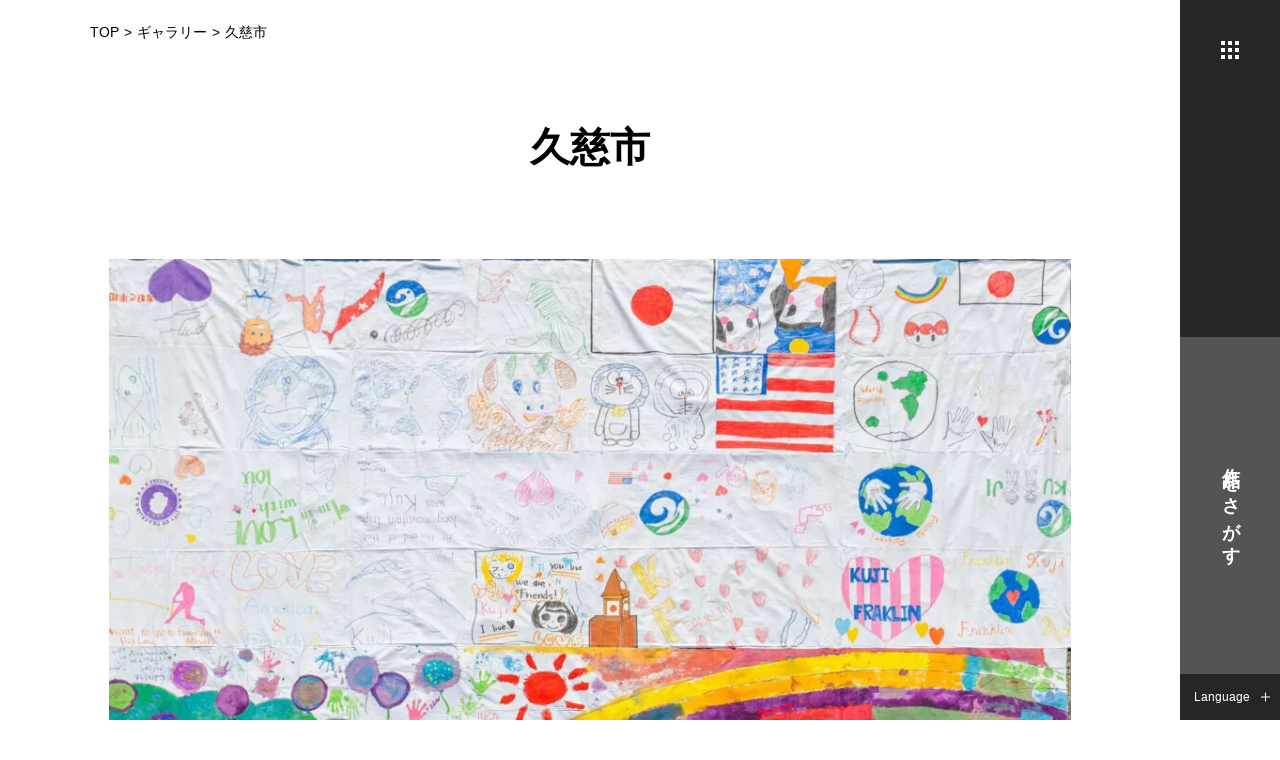

--- FILE ---
content_type: text/html; charset=UTF-8
request_url: https://bpw2024.com/ja/gallery/7183/
body_size: 9566
content:
<!DOCTYPE HTML>
<html lang="ja">
<head>
<!-- wexal_pst_init.js does not exist -->
<!-- engagement_delay.js does not exist -->
<link rel="dns-prefetch" href="//www.googletagmanager.com/">
<link rel="preconnect" href="//www.googletagmanager.com/">
<meta charset="UTF-8">
<!-- Google Tag Manager -->
<script>(function(w,d,s,l,i){w[l]=w[l]||[];w[l].push({'gtm.start':
new Date().getTime(),event:'gtm.js'});var f=d.getElementsByTagName(s)[0],
j=d.createElement(s),dl=l!='dataLayer'?'&l='+l:'';j.async=true;j.src=
'https://www.googletagmanager.com/gtm.js?id='+i+dl;f.parentNode.insertBefore(j,f);
})(window,document,'script','dataLayer','GTM-MHRKW4N');</script>
<!-- End Google Tag Manager -->
<title>久慈市 | ギャラリー | 世界一大きな絵 2024</title>
<meta name="description" content="久慈市 Kuji City Ville de Kuji 岩手県 久慈市 Iwate Kuji City Iwate Ville de Kuji">
<meta name="keywords" content="">
<meta name="robots" content="index,follow">
<meta name="viewport" content="width=device-width,initial-scale=1.0,user-scalable=yes,maximum-scale=1.0,minimum-scale=1.0">
<meta name="format-detection" content="telephone=no">
<meta name="skype_toolbar" content="skype_toolbar_parser_compatible">
<meta property="og:title" content="久慈市 | ギャラリー世界一大きな絵 2024">
<meta property="og:description" content="久慈市 Kuji City Ville de Kuji 岩手県 久慈市 Iwate Kuji City Iwate Ville de Kuji">
<meta property="og:url" content="https://bpw2024.com/ja/gallery/7183/">
<meta property="og:image" content="https://bpw2024.com/common/img/ogimage.jpg"><link rel="index" href="/">
<link rel="canonical" href="https://bpw2024.com/ja/gallery/7183/">
<link rel="shortcut icon" type="image/vnd.microsoft.icon" href="/common/img/favicon.ico">
<link rel="icon" type="image/gif" href="/common/img/favicon.gif">
<!--[if lte IE 8]><link href="/common/css/normalize_legacy.css" rel="stylesheet"><![endif]-->
<!--[if (gte IE 9)|!(IE)]><!--><link href="/common/css/normalize.css" rel="stylesheet"><!--<![endif]-->
<link href="/common/css/font.css" rel="stylesheet">
<link href="/common/css/common.css" rel="stylesheet">
<link href="/ja/css/lower_common.css" rel="stylesheet">
<link href="/ja/css/gallery.css" rel="stylesheet">
<!--[if lte IE 8]><script src="/common/js/jquery/jquery1.js"></script><![endif]-->
<!--[if (gte IE 9)|!(IE)]><!--><script src="/common/js/jquery/jquery2.js"></script><!--<![endif]-->
<!--[if lte IE 8]><script src="/common/js/html5shiv-printshiv.min.js"></script><![endif]-->
<!--[if (gte IE 6)&(lte IE 8)]><script src="/common/js/selectivizr1.0.3b.js"></script><![endif]-->
<!--[if lte IE 8]><script src="/common/js/respond.min.js"></script><![endif]-->
<script src="/common/js/gsap/TweenMax.min.js"></script>
<script src="/common/js/CustomEase.js"></script>
<script src="/common/js/gsap/jquery.gsap.min.js"></script>
<script src="/common/js/smart-crossfade.js"></script>
<script src="/common/js/jquery/jquery.cookie.js"></script>
<script src="/common/js/jquery.inview.min.js"></script>
<script src="/common/js/common.js"></script>
</head>
<body>
<!-- Google Tag Manager (noscript) -->
<noscript><iframe src="https://www.googletagmanager.com/ns.html?id=GTM-MHRKW4N" height="0" width="0" style="display:none;visibility:hidden"></iframe></noscript>
<!-- End Google Tag Manager (noscript) -->
<div id="fb-root"></div>
<script>(function(d, s, id) {
  var js, fjs = d.getElementsByTagName(s)[0];
  if (d.getElementById(id)) return;
  js = d.createElement(s); js.id = id;
  js.src = "//connect.facebook.net/ja_JP/sdk.js#xfbml=1&version=v2.3&appId=873742539342465";
  fjs.parentNode.insertBefore(js, fjs);
}(document, 'script', 'facebook-jssdk'));</script>
<nav class="glo_navi_wrap">
<div class="navi_link_wrap">
<div class="main_navi">
<div class="navi_btn_wrap">
<span class="navi_btn"></span>
<span class="navi_btn"></span>
<span class="navi_btn"></span>
<span class="navi_btn"></span>
<span class="navi_btn"></span>
<span class="navi_btn"></span>
<span class="navi_btn"></span>
<span class="navi_btn"></span>
<span class="navi_btn"></span>
<span class="navi_btn"></span>
</div>
</div>
<div class="search_product">
<div class="search_product_text"><span>作品をさがす</span></div>
</div>
</div>
<div class="open_navi_wrap">
<div class="upper_box">
<div class="box_wrap">
<ul class="main_navi_list">
<li class="link full"><a href="/ja/">トップ</a></li>
<li class="link full"><a href="/ja/#BiggestArt">世界一大きな絵とは</a></li>
<li class="link full"><a href="/ja/cities/">参加国・都市一覧</a></li>
<li class="link"><a href="/ja/archive/">新着情報</a></li>
<li class="link"><a href="/ja/eventarchive/">イベント</a></li>
</ul>
<ul class="btn_list">
<li class="btn"><a rel="noreferrer noopener" href="https://my.ebook5.net/NPO_EIP/jp/" target="_blank">当会について</a></li>
<li class="btn"><a href="/ja/contact/">お問い合わせ</a></li>
</ul>
</div>
</div>
<div class="bottom_box">
<div class="box_wrap">
<div class="btn_wrap">
<div class="btn world active" data-area="world"><span>WORLD</span></div>
<div class="btn japan" data-area="japan"><span>JAPAN</span></div>
</div>
<div class="area_tab_cont world">
<div class="cat_title">国を検索</div>
<div class="select_wrap">
<div class="select_box">
<select id="world_search_select1">
<option value="https://bpw2024.com/ja/world/france-2/" data-id="638">フランス2024</option>
<option value="https://bpw2024.com/ja/world/europe/" data-id="4">ヨーロッパ</option>
<option value="https://bpw2024.com/ja/world/asia/" data-id="21">アジア</option>
<option value="https://bpw2024.com/ja/world/africa/" data-id="22">アフリカ</option>
<option value="https://bpw2024.com/ja/world/latin-america/" data-id="23">中南米</option>
<option value="https://bpw2024.com/ja/world/middle-east/" data-id="24">中東</option>
<option value="https://bpw2024.com/ja/world/oceania/" data-id="25">大洋州</option>
<option value="https://bpw2024.com/ja/world/north-america/" data-id="175">北米</option>
<option value="https://bpw2024.com/ja/world/others/" data-id="26">その他</option>
</select>
</div>
<div class="select_box">
<select id="world_search_select2"></select>
</div>
</div>
<div class="submit_btn">
<input type="button" value="作品を探す" id="world_search_button">
</div>
</div>
<script>
var __world_list = [];
__world_list[638] = [];
__world_list[638].push('<option value="">国を選択</option>');
__world_list[638].push('<option value="https://bpw2024.com/ja/world/pyrenees/">ピレネー</option>');
__world_list[4] = [];
__world_list[4].push('<option value="">国を選択</option>');
__world_list[4].push('<option value="https://bpw2024.com/ja/world/finland/">フィンランド</option>');
__world_list[4].push('<option value="https://bpw2024.com/ja/world/iceland/">アイスランド</option>');
__world_list[4].push('<option value="https://bpw2024.com/ja/world/austria/">オーストリア</option>');
__world_list[4].push('<option value="https://bpw2024.com/ja/world/france/">フランス</option>');
__world_list[4].push('<option value="https://bpw2024.com/ja/world/germany/">ドイツ</option>');
__world_list[4].push('<option value="https://bpw2024.com/ja/world/italy/">イタリア</option>');
__world_list[4].push('<option value="https://bpw2024.com/ja/world/serbia/">セルビア</option>');
__world_list[4].push('<option value="https://bpw2024.com/ja/world/spain/">スペイン</option>');
__world_list[4].push('<option value="https://bpw2024.com/ja/world/kosovo/">コソボ</option>');
__world_list[4].push('<option value="https://bpw2024.com/ja/world/portugal/">ポルトガル</option>');
__world_list[4].push('<option value="https://bpw2024.com/ja/world/poland/">ポーランド</option>');
__world_list[4].push('<option value="https://bpw2024.com/ja/world/ukraine/">ウクライナ</option>');
__world_list[4].push('<option value="https://bpw2024.com/ja/world/montenegro/">モンテネグロ</option>');
__world_list[4].push('<option value="https://bpw2024.com/ja/world/the-united-kingdom/">英国</option>');
__world_list[4].push('<option value="https://bpw2024.com/ja/world/bosnia-herzegovina/">ボスニア・ヘルツェゴビナ</option>');
__world_list[4].push('<option value="https://bpw2024.com/ja/world/greece/">ギリシャ</option>');
__world_list[4].push('<option value="https://bpw2024.com/ja/world/kazakhstan/">カザフスタン</option>');
__world_list[4].push('<option value="https://bpw2024.com/ja/world/latvia/">ラトビア</option>');
__world_list[4].push('<option value="https://bpw2024.com/ja/world/armenia/">アルメニア</option>');
__world_list[4].push('<option value="https://bpw2024.com/ja/world/norway/">ノルウェー</option>');
__world_list[4].push('<option value="https://bpw2024.com/ja/world/bulgaria/">ブルガリア</option>');
__world_list[4].push('<option value="https://bpw2024.com/ja/world/romania/">ルーマニア</option>');
__world_list[4].push('<option value="https://bpw2024.com/ja/world/cyprus/">キプロス</option>');
__world_list[4].push('<option value="https://bpw2024.com/ja/world/luxembourg/">ルクセンブルク</option>');
__world_list[4].push('<option value="https://bpw2024.com/ja/world/georgia/">ジョージア</option>');
__world_list[4].push('<option value="https://bpw2024.com/ja/world/switzerland/">スイス</option>');
__world_list[4].push('<option value="https://bpw2024.com/ja/world/lithuania/">リトアニア</option>');
__world_list[4].push('<option value="https://bpw2024.com/ja/world/netherlands/">オランダ</option>');
__world_list[4].push('<option value="https://bpw2024.com/ja/world/azerbaijan/">アゼルバイジャン</option>');
__world_list[4].push('<option value="https://bpw2024.com/ja/world/san-marino/">サンマリノ</option>');
__world_list[4].push('<option value="https://bpw2024.com/ja/world/martha/">マルタ</option>');
__world_list[21] = [];
__world_list[21].push('<option value="">国を選択</option>');
__world_list[21].push('<option value="https://bpw2024.com/ja/world/uzbekistan/">ウズベキスタン</option>');
__world_list[21].push('<option value="https://bpw2024.com/ja/world/india/">インド</option>');
__world_list[21].push('<option value="https://bpw2024.com/ja/world/china/">中国</option>');
__world_list[21].push('<option value="https://bpw2024.com/ja/world/philippines/">フィリピン</option>');
__world_list[21].push('<option value="https://bpw2024.com/ja/world/singapore/">シンガポール</option>');
__world_list[21].push('<option value="https://bpw2024.com/ja/world/myanmar/">ミャンマー</option>');
__world_list[21].push('<option value="https://bpw2024.com/ja/world/sri-lanka/">スリランカ</option>');
__world_list[21].push('<option value="https://bpw2024.com/ja/world/nepal/">ネパール</option>');
__world_list[21].push('<option value="https://bpw2024.com/ja/world/pakistan/">パキスタン</option>');
__world_list[21].push('<option value="https://bpw2024.com/ja/world/tajikistan/">タジキスタン</option>');
__world_list[21].push('<option value="https://bpw2024.com/ja/world/korea/">韓国</option>');
__world_list[21].push('<option value="https://bpw2024.com/ja/world/vietnam/">ベトナム</option>');
__world_list[21].push('<option value="https://bpw2024.com/ja/world/kyrgyzstan/">キルギス</option>');
__world_list[21].push('<option value="https://bpw2024.com/ja/world/maldives/">モルディブ</option>');
__world_list[21].push('<option value="https://bpw2024.com/ja/world/cambodia/">カンボジア</option>');
__world_list[21].push('<option value="https://bpw2024.com/ja/world/indonesia/">インドネシア</option>');
__world_list[21].push('<option value="https://bpw2024.com/ja/world/thailand/">タイ</option>');
__world_list[21].push('<option value="https://bpw2024.com/ja/world/bhutan/">ブータン</option>');
__world_list[21].push('<option value="https://bpw2024.com/ja/world/malaysia/">マレーシア</option>');
__world_list[22] = [];
__world_list[22].push('<option value="">国を選択</option>');
__world_list[22].push('<option value="https://bpw2024.com/ja/world/angola/">アンゴラ</option>');
__world_list[22].push('<option value="https://bpw2024.com/ja/world/nigeria/">ナイジェリア</option>');
__world_list[22].push('<option value="https://bpw2024.com/ja/world/egypt/">エジプト</option>');
__world_list[22].push('<option value="https://bpw2024.com/ja/world/morocco/">モロッコ</option>');
__world_list[22].push('<option value="https://bpw2024.com/ja/world/malawi/">マラウィ</option>');
__world_list[22].push('<option value="https://bpw2024.com/ja/world/zimbabwe/">ジンバブエ</option>');
__world_list[22].push('<option value="https://bpw2024.com/ja/world/madagascar/">マダガスカル</option>');
__world_list[22].push('<option value="https://bpw2024.com/ja/world/mozambique/">モザンビーク</option>');
__world_list[22].push('<option value="https://bpw2024.com/ja/world/tanzania/">タンザニア</option>');
__world_list[22].push('<option value="https://bpw2024.com/ja/world/zambia/">ザンビア</option>');
__world_list[22].push('<option value="https://bpw2024.com/ja/world/lesotho/">レソト</option>');
__world_list[22].push('<option value="https://bpw2024.com/ja/world/algeria/">アルジェリア</option>');
__world_list[22].push('<option value="https://bpw2024.com/ja/world/cameroon/">カメルーン</option>');
__world_list[22].push('<option value="https://bpw2024.com/ja/world/mali/">マリ</option>');
__world_list[22].push('<option value="https://bpw2024.com/ja/world/kenya/">ケニア</option>');
__world_list[22].push('<option value="https://bpw2024.com/ja/world/sudan/">スーダン</option>');
__world_list[23] = [];
__world_list[23].push('<option value="">国を選択</option>');
__world_list[23].push('<option value="https://bpw2024.com/ja/world/brazil/">ブラジル</option>');
__world_list[23].push('<option value="https://bpw2024.com/ja/world/dominican-republic/">ドミニカ共和国</option>');
__world_list[23].push('<option value="https://bpw2024.com/ja/world/haiti/">ハイチ</option>');
__world_list[23].push('<option value="https://bpw2024.com/ja/world/argentina/">アルゼンチン</option>');
__world_list[23].push('<option value="https://bpw2024.com/ja/world/uruguay/">ウルグアイ</option>');
__world_list[23].push('<option value="https://bpw2024.com/ja/world/panama/">パナマ</option>');
__world_list[23].push('<option value="https://bpw2024.com/ja/world/paraguay/">パラグアイ</option>');
__world_list[23].push('<option value="https://bpw2024.com/ja/world/honduras/">ホンジュラス</option>');
__world_list[23].push('<option value="https://bpw2024.com/ja/world/guatemala/">グアテマラ</option>');
__world_list[23].push('<option value="https://bpw2024.com/ja/world/colombia/">コロンビア</option>');
__world_list[23].push('<option value="https://bpw2024.com/ja/world/venezuela/">ベネズエラ</option>');
__world_list[23].push('<option value="https://bpw2024.com/ja/world/costa-rica/">コスタリカ</option>');
__world_list[23].push('<option value="https://bpw2024.com/ja/world/cuba/">キューバ</option>');
__world_list[23].push('<option value="https://bpw2024.com/ja/world/el-salvador/">エルサルバドル</option>');
__world_list[23].push('<option value="https://bpw2024.com/ja/world/peru/">ペルー</option>');
__world_list[24] = [];
__world_list[24].push('<option value="">国を選択</option>');
__world_list[24].push('<option value="https://bpw2024.com/ja/world/saudi-arabia/">サウジアラビア</option>');
__world_list[24].push('<option value="https://bpw2024.com/ja/world/syria/">シリア</option>');
__world_list[24].push('<option value="https://bpw2024.com/ja/world/yemen/">イエメン</option>');
__world_list[24].push('<option value="https://bpw2024.com/ja/world/jordan/">ヨルダン</option>');
__world_list[24].push('<option value="https://bpw2024.com/ja/world/iran/">イラン</option>');
__world_list[24].push('<option value="https://bpw2024.com/ja/world/qatar/">カタール</option>');
__world_list[24].push('<option value="https://bpw2024.com/ja/world/bahrain/">バーレーン</option>');
__world_list[25] = [];
__world_list[25].push('<option value="">国を選択</option>');
__world_list[25].push('<option value="https://bpw2024.com/ja/world/palau/">パラオ</option>');
__world_list[25].push('<option value="https://bpw2024.com/ja/world/tuvalu/">ツバル</option>');
__world_list[25].push('<option value="https://bpw2024.com/ja/world/kiribati/">キリバス</option>');
__world_list[25].push('<option value="https://bpw2024.com/ja/world/new-zealand/">ニュージーランド</option>');
__world_list[175] = [];
__world_list[175].push('<option value="">国を選択</option>');
__world_list[175].push('<option value="https://bpw2024.com/ja/world/united-states-of-america/">アメリカ合衆国</option>');
__world_list[175].push('<option value="https://bpw2024.com/ja/world/canada/">カナダ</option>');
__world_list[26] = [];
__world_list[26].push('<option value="">国を選択</option>');
__world_list[26].push('<option value="https://bpw2024.com/ja/world/taiwan/">台湾</option>');
__world_list[26].push('<option value="https://bpw2024.com/ja/world/united-nation/">国連</option>');
__world_list[26].push('<option value="https://bpw2024.com/ja/world/palestine/">パレスチナ</option>');
__world_list[26].push('<option value="https://bpw2024.com/ja/world/new-york/">ニューヨーク</option>');

var __world_search_button = $('#world_search_button');
var __world_search_select1 = $('#world_search_select1');
var __world_search_select2 = $('#world_search_select2');
__world_search_select1.on('change', function() {
  var data_id = $('option:selected', this).data('id');
  if(__world_list[data_id]) {
    __world_search_select2.html(__world_list[data_id].join(''));
    __world_search_select2.show();
  } else {
    __world_search_select2.hide();
  }
}).trigger('change');

__world_search_button.on('click', function() {
  if(__world_search_select2.val()) {
    location.href = __world_search_select2.val();
  } else {
    location.href = __world_search_select1.val();
  }
})
</script>
<div class="area_tab_cont japan">
<div class="cat_title">市区町村を検索</div>
<div class="select_wrap">
<div class="select_box">
<select id="japan_search_select1">
<option value="https://bpw2024.com/ja/japan/hokkaido/" data-id="7">北海道</option>
<option value="https://bpw2024.com/ja/japan/iwate-prefecture/" data-id="454">岩手県</option>
<option value="https://bpw2024.com/ja/japan/aomori-prefecture/" data-id="297">青森県</option>
<option value="https://bpw2024.com/ja/japan/miyagi-prefecture/" data-id="10">宮城県</option>
<option value="https://bpw2024.com/ja/japan/akita-prefecture/" data-id="382">秋田県</option>
<option value="https://bpw2024.com/ja/japan/fukushima-prefecture/" data-id="12">福島県</option>
<option value="https://bpw2024.com/ja/japan/ibaraki-prefecture/" data-id="458">茨城県</option>
<option value="https://bpw2024.com/ja/japan/tochigi-prefecture/" data-id="304">栃木県</option>
<option value="https://bpw2024.com/ja/japan/gunma/" data-id="633">群馬県</option>
<option value="https://bpw2024.com/ja/japan/saitama-prefecture/" data-id="18">埼玉県</option>
<option value="https://bpw2024.com/ja/japan/chiba-prefecture/" data-id="17">千葉県</option>
<option value="https://bpw2024.com/ja/japan/tokyo/" data-id="13">東京都</option>
<option value="https://bpw2024.com/ja/japan/kanagawa-prefecture/" data-id="278">神奈川県</option>
<option value="https://bpw2024.com/ja/japan/niigata-prefecture/" data-id="605">新潟県</option>
<option value="https://bpw2024.com/ja/japan/yamanashi-prefecture/" data-id="459">山梨県</option>
<option value="https://bpw2024.com/ja/japan/shizuoka-prefecture/" data-id="405">静岡県</option>
<option value="https://bpw2024.com/ja/japan/aichi-prefecture/" data-id="362">愛知県</option>
<option value="https://bpw2024.com/ja/japan/mie-prefecture/" data-id="392">三重県</option>
<option value="https://bpw2024.com/ja/japan/shiga-prefecture/" data-id="184">滋賀県</option>
<option value="https://bpw2024.com/ja/japan/kyoto-prefecture/" data-id="14">京都府</option>
<option value="https://bpw2024.com/ja/japan/osaka-prefecture/" data-id="19">大阪府</option>
<option value="https://bpw2024.com/ja/japan/hyogo-prefecture/" data-id="275">兵庫県</option>
<option value="https://bpw2024.com/ja/japan/nara-prefecture/" data-id="314">奈良県</option>
<option value="https://bpw2024.com/ja/japan/wakayama-prefecture/" data-id="310">和歌山県</option>
<option value="https://bpw2024.com/ja/japan/tottori-prefecture/" data-id="338">鳥取県</option>
<option value="https://bpw2024.com/ja/japan/shimane-prefecture/" data-id="289">島根県</option>
<option value="https://bpw2024.com/ja/japan/okayama-prefecture/" data-id="318">岡山県</option>
<option value="https://bpw2024.com/ja/japan/hiroshima-prefecture/" data-id="2">広島県</option>
<option value="https://bpw2024.com/ja/japan/yamaguchi-prefecture/" data-id="11">山口県</option>
<option value="https://bpw2024.com/ja/japan/tokushima-prefecture/" data-id="293">徳島県</option>
<option value="https://bpw2024.com/ja/japan/kagawa-prefecture/" data-id="331">香川県</option>
<option value="https://bpw2024.com/ja/japan/ehime-prefecture/" data-id="404">愛媛県</option>
<option value="https://bpw2024.com/ja/japan/kochi-prefecture/" data-id="15">高知県</option>
<option value="https://bpw2024.com/ja/japan/fukuoka-prefecture/" data-id="20">福岡県</option>
<option value="https://bpw2024.com/ja/japan/nagasaki-prefecture/" data-id="16">長崎県</option>
<option value="https://bpw2024.com/ja/japan/kumamoto-prefecture/" data-id="140">熊本県</option>
<option value="https://bpw2024.com/ja/japan/okinawa-prefecture/" data-id="180">沖縄県</option>
</select>
</div>
<div class="select_box">
<select id="japan_search_select2"></select>
</div>
</div>
<div class="submit_btn">
<input type="button" value="作品を探す" id="japan_search_button">
</div>
</div>
<script>
var __japan_list = [];
__japan_list[7] = [];
__japan_list[7].push('<option value="">市区町村を選択</option>');
__japan_list[7].push('<option value="https://bpw2024.com/ja/japan/kamisunagawa/">上砂川町</option>');
__japan_list[7].push('<option value="https://bpw2024.com/ja/japan/syakotan/">積丹町</option>');
__japan_list[7].push('<option value="https://bpw2024.com/ja/japan/tsubetsu/">津別町</option>');
__japan_list[7].push('<option value="https://bpw2024.com/ja/japan/esashi-hokkaido/">枝幸町</option>');
__japan_list[7].push('<option value="https://bpw2024.com/ja/japan/akaigawa/">赤井川村</option>');
__japan_list[7].push('<option value="https://bpw2024.com/ja/japan/yoidhi/">余市市</option>');
__japan_list[7].push('<option value="https://bpw2024.com/ja/japan/date/">伊達市</option>');
__japan_list[7].push('<option value="https://bpw2024.com/ja/japan/otobe/">乙部町</option>');
__japan_list[7].push('<option value="https://bpw2024.com/ja/japan/bifuka/">美深町</option>');
__japan_list[7].push('<option value="https://bpw2024.com/ja/japan/mashike/">増毛町</option>');
__japan_list[7].push('<option value="https://bpw2024.com/ja/japan/furano-town/">富良野町</option>');
__japan_list[7].push('<option value="https://bpw2024.com/ja/japan/yakumo/">八雲町</option>');
__japan_list[7].push('<option value="https://bpw2024.com/ja/japan/rausu/">羅臼町</option>');
__japan_list[7].push('<option value="https://bpw2024.com/ja/japan/sapporo/">札幌市</option>');
__japan_list[7].push('<option value="https://bpw2024.com/ja/japan/hakodate/">函館市</option>');
__japan_list[7].push('<option value="https://bpw2024.com/ja/japan/kushiro/">釧路市</option>');
__japan_list[7].push('<option value="https://bpw2024.com/ja/japan/abashiri/">網走市</option>');
__japan_list[7].push('<option value="https://bpw2024.com/ja/japan/asahikawa/">旭川市</option>');
__japan_list[7].push('<option value="https://bpw2024.com/ja/japan/otar/">小樽市</option>');
__japan_list[7].push('<option value="https://bpw2024.com/ja/japan/furano/">富良野市</option>');
__japan_list[7].push('<option value="https://bpw2024.com/ja/japan/wakkanai/">稚内市</option>');
__japan_list[7].push('<option value="https://bpw2024.com/ja/japan/kitami/">北見市</option>');
__japan_list[7].push('<option value="https://bpw2024.com/ja/japan/utashinai/">歌志内市</option>');
__japan_list[7].push('<option value="https://bpw2024.com/ja/japan/bibai/">美唄市</option>');
__japan_list[7].push('<option value="https://bpw2024.com/ja/japan/tomakomai/">苫小牧市</option>');
__japan_list[7].push('<option value="https://bpw2024.com/ja/japan/chitose/">千歳市</option>');
__japan_list[7].push('<option value="https://bpw2024.com/ja/japan/rumoi/">留萌市</option>');
__japan_list[7].push('<option value="https://bpw2024.com/ja/japan/ishikari/">石狩市</option>');
__japan_list[7].push('<option value="https://bpw2024.com/ja/japan/ashibetsu/">芦別市</option>');
__japan_list[7].push('<option value="https://bpw2024.com/ja/japan/hokuto/">北斗市</option>');
__japan_list[7].push('<option value="https://bpw2024.com/ja/japan/nayoro/">名寄市</option>');
__japan_list[7].push('<option value="https://bpw2024.com/ja/japan/iwamizawa/">岩見沢市</option>');
__japan_list[7].push('<option value="https://bpw2024.com/ja/japan/kitahiroshima/">北広島市</option>');
__japan_list[7].push('<option value="https://bpw2024.com/ja/japan/yubari/">夕張市</option>');
__japan_list[7].push('<option value="https://bpw2024.com/ja/japan/obihiro/">帯広市</option>');
__japan_list[7].push('<option value="https://bpw2024.com/ja/japan/ebetsu/">江別市</option>');
__japan_list[7].push('<option value="https://bpw2024.com/ja/japan/noboribetsu/">登別市</option>');
__japan_list[7].push('<option value="https://bpw2024.com/ja/japan/shibetsu/">士別市</option>');
__japan_list[7].push('<option value="https://bpw2024.com/ja/japan/akabira/">赤平市</option>');
__japan_list[7].push('<option value="https://bpw2024.com/ja/japan/fukagawa/">深川市</option>');
__japan_list[7].push('<option value="https://bpw2024.com/ja/japan/takikawa/">滝川市</option>');
__japan_list[7].push('<option value="https://bpw2024.com/ja/japan/muroran/">室蘭市</option>');
__japan_list[7].push('<option value="https://bpw2024.com/ja/japan/eniwa/">恵庭市</option>');
__japan_list[7].push('<option value="https://bpw2024.com/ja/japan/sunagawa/">砂川市</option>');
__japan_list[7].push('<option value="https://bpw2024.com/ja/japan/monbetsu/">紋別市</option>');
__japan_list[7].push('<option value="https://bpw2024.com/ja/japan/embetsu/">遠別町</option>');
__japan_list[7].push('<option value="https://bpw2024.com/ja/japan/niki/">仁木町</option>');
__japan_list[7].push('<option value="https://bpw2024.com/ja/japan/takasu/">鷹栖町</option>');
__japan_list[7].push('<option value="https://bpw2024.com/ja/japan/shiranuka/">白糠町</option>');
__japan_list[7].push('<option value="https://bpw2024.com/ja/japan/shikabe/">鹿部町</option>');
__japan_list[7].push('<option value="https://bpw2024.com/ja/japan/yuni/">由仁町</option>');
__japan_list[7].push('<option value="https://bpw2024.com/ja/japan/kiyosato/">清里町</option>');
__japan_list[7].push('<option value="https://bpw2024.com/ja/japan/shintotsukawa/">新十津川町</option>');
__japan_list[7].push('<option value="https://bpw2024.com/ja/japan/kunneppu/">訓子府町</option>');
__japan_list[7].push('<option value="https://bpw2024.com/ja/japan/kamishihoro/">上士幌町</option>');
__japan_list[7].push('<option value="https://bpw2024.com/ja/japan/kembuchi/">剣淵町</option>');
__japan_list[7].push('<option value="https://bpw2024.com/ja/japan/teshikaga/">弟子屈町</option>');
__japan_list[7].push('<option value="https://bpw2024.com/ja/japan/makubetsu/">幕別町</option>');
__japan_list[7].push('<option value="https://bpw2024.com/ja/japan/bihoro/">美幌町</option>');
__japan_list[7].push('<option value="https://bpw2024.com/ja/japan/takinoue/">滝上町</option>');
__japan_list[7].push('<option value="https://bpw2024.com/ja/japan/naie/">奈井江町</option>');
__japan_list[7].push('<option value="https://bpw2024.com/ja/japan/toyoura/">豊浦町</option>');
__japan_list[7].push('<option value="https://bpw2024.com/ja/japan/kimobetsu/">喜茂別町</option>');
__japan_list[7].push('<option value="https://bpw2024.com/ja/japan/naganuma/">長沼町</option>');
__japan_list[7].push('<option value="https://bpw2024.com/ja/japan/saroma/">佐呂間町</option>');
__japan_list[7].push('<option value="https://bpw2024.com/ja/japan/shibecha/">標茶町</option>');
__japan_list[7].push('<option value="https://bpw2024.com/ja/japan/moseushi/">妹背牛町</option>');
__japan_list[7].push('<option value="https://bpw2024.com/ja/japan/fukushima-town/">福島町</option>');
__japan_list[7].push('<option value="https://bpw2024.com/ja/japan/kushiro-town/">釧路町</option>');
__japan_list[7].push('<option value="https://bpw2024.com/ja/japan/kamifurano/">上富良野町</option>');
__japan_list[7].push('<option value="https://bpw2024.com/ja/japan/kyowa/">共和町</option>');
__japan_list[7].push('<option value="https://bpw2024.com/ja/japan/shimokawa/">下川町</option>');
__japan_list[7].push('<option value="https://bpw2024.com/ja/japan/oketo/">置戸町</option>');
__japan_list[7].push('<option value="https://bpw2024.com/ja/japan/urahoro/">浦幌町</option>');
__japan_list[7].push('<option value="https://bpw2024.com/ja/japan/toyokoro/">豊頃町</option>');
__japan_list[7].push('<option value="https://bpw2024.com/ja/japan/samani/">様似町</option>');
__japan_list[7].push('<option value="https://bpw2024.com/ja/japan/nanae/">七飯町</option>');
__japan_list[7].push('<option value="https://bpw2024.com/ja/japan/nakatonbetsu/">中頓別町</option>');
__japan_list[7].push('<option value="https://bpw2024.com/ja/japan/obira/">小平町</option>');
__japan_list[7].push('<option value="https://bpw2024.com/ja/japan/chippubetsu/">秩父別町</option>');
__japan_list[7].push('<option value="https://bpw2024.com/ja/japan/aibetsu/">愛別町</option>');
__japan_list[7].push('<option value="https://bpw2024.com/ja/japan/hamatonbetsu/">浜頓別町</option>');
__japan_list[7].push('<option value="https://bpw2024.com/ja/japan/engaru/">遠軽町</option>');
__japan_list[7].push('<option value="https://bpw2024.com/ja/japan/ashoro/">足寄町</option>');
__japan_list[7].push('<option value="https://bpw2024.com/ja/japan/nakafurano/">中富良野町</option>');
__japan_list[7].push('<option value="https://bpw2024.com/ja/japan/kuriyama/">栗山町</option>');
__japan_list[7].push('<option value="https://bpw2024.com/ja/japan/koshimizu/">小清水町</option>');
__japan_list[7].push('<option value="https://bpw2024.com/ja/japan/urausu/">浦臼町</option>');
__japan_list[7].push('<option value="https://bpw2024.com/ja/japan/otofuke/">音更町</option>');
__japan_list[7].push('<option value="https://bpw2024.com/ja/japan/numata/">沼田町</option>');
__japan_list[7].push('<option value="https://bpw2024.com/ja/japan/suttsu/">寿都町</option>');
__japan_list[7].push('<option value="https://bpw2024.com/ja/japan/esashi/">江差町</option>');
__japan_list[7].push('<option value="https://bpw2024.com/ja/japan/hahoro/">羽幌町</option>');
__japan_list[7].push('<option value="https://bpw2024.com/ja/japan/shari/">斜里町</option>');
__japan_list[7].push('<option value="https://bpw2024.com/ja/japan/matsumae/">松前町</option>');
__japan_list[7].push('<option value="https://bpw2024.com/ja/japan/shihoro/">士幌町</option>');
__japan_list[7].push('<option value="https://bpw2024.com/ja/japan/hamanaka/">浜中町</option>');
__japan_list[7].push('<option value="https://bpw2024.com/ja/japan/shiraoi/">白老町</option>');
__japan_list[7].push('<option value="https://bpw2024.com/ja/japan/rikubetsu/">陸別町</option>');
__japan_list[7].push('<option value="https://bpw2024.com/ja/japan/uryu/">雨竜町</option>');
__japan_list[7].push('<option value="https://bpw2024.com/ja/japan/tobetsu/">当別町</option>');
__japan_list[7].push('<option value="https://bpw2024.com/ja/japan/niikappu/">新冠町</option>');
__japan_list[7].push('<option value="https://bpw2024.com/ja/japan/okushiri/">奥尻町</option>');
__japan_list[7].push('<option value="https://bpw2024.com/ja/japan/pippu/">比布町</option>');
__japan_list[7].push('<option value="https://bpw2024.com/ja/japan/nakagawa/">中川町</option>');
__japan_list[7].push('<option value="https://bpw2024.com/ja/japan/horokanai/">幌加内町</option>');
__japan_list[7].push('<option value="https://bpw2024.com/ja/japan/okoppe/">興部町</option>');
__japan_list[7].push('<option value="https://bpw2024.com/ja/japan/shikaoi/">鹿追町</option>');
__japan_list[7].push('<option value="https://bpw2024.com/ja/japan/shintoku/">新得町</option>');
__japan_list[7].push('<option value="https://bpw2024.com/ja/japan/taiki/">大樹町</option>');
__japan_list[7].push('<option value="https://bpw2024.com/ja/japan/betsukai/">別海町</option>');
__japan_list[7].push('<option value="https://bpw2024.com/ja/japan/furubira/">古平町</option>');
__japan_list[7].push('<option value="https://bpw2024.com/ja/japan/erimo/">えりも町</option>');
__japan_list[7].push('<option value="https://bpw2024.com/ja/japan/mori/">森町</option>');
__japan_list[7].push('<option value="https://bpw2024.com/ja/japan/biei/">美瑛町</option>');
__japan_list[7].push('<option value="https://bpw2024.com/ja/japan/akkeshi/">厚岸町</option>');
__japan_list[7].push('<option value="https://bpw2024.com/ja/japan/shinhidaka/">新ひだか町</option>');
__japan_list[7].push('<option value="https://bpw2024.com/ja/japan/yubetsu/">湧別町</option>');
__japan_list[7].push('<option value="https://bpw2024.com/ja/japan/abira/">安平町</option>');
__japan_list[7].push('<option value="https://bpw2024.com/ja/japan/kaminokuni/">上ノ国町</option>');
__japan_list[7].push('<option value="https://bpw2024.com/ja/japan/hidaka/">日高町</option>');
__japan_list[7].push('<option value="https://bpw2024.com/ja/japan/imakane/">今金町</option>');
__japan_list[7].push('<option value="https://bpw2024.com/ja/japan/toyako/">洞爺湖町</option>');
__japan_list[7].push('<option value="https://bpw2024.com/ja/japan/memuro/">芽室町</option>');
__japan_list[7].push('<option value="https://bpw2024.com/ja/japan/rankoshi/">蘭越町</option>');
__japan_list[7].push('<option value="https://bpw2024.com/ja/japan/higashikagura/">東神楽町</option>');
__japan_list[7].push('<option value="https://bpw2024.com/ja/japan/assabu/">厚沢部町</option>');
__japan_list[7].push('<option value="https://bpw2024.com/ja/japan/rishiri/">利尻町</option>');
__japan_list[7].push('<option value="https://bpw2024.com/ja/japan/nakashibetsu/">中標津町</option>');
__japan_list[7].push('<option value="https://bpw2024.com/ja/japan/horonobe/">幌延町</option>');
__japan_list[7].push('<option value="https://bpw2024.com/ja/japan/sobetsu/">壮瞥町</option>');
__japan_list[7].push('<option value="https://bpw2024.com/ja/japan/setana/">せたな町</option>');
__japan_list[7].push('<option value="https://bpw2024.com/ja/japan/higashikawa/">東川町</option>');
__japan_list[7].push('<option value="https://bpw2024.com/ja/japan/toyotomi/">豊富町</option>');
__japan_list[7].push('<option value="https://bpw2024.com/ja/japan/rebun/">礼文町</option>');
__japan_list[7].push('<option value="https://bpw2024.com/ja/japan/kamikawa/">上川町</option>');
__japan_list[7].push('<option value="https://bpw2024.com/ja/japan/rishirifuji/">利尻富士町</option>');
__japan_list[7].push('<option value="https://bpw2024.com/ja/japan/oumu/">雄武町</option>');
__japan_list[7].push('<option value="https://bpw2024.com/ja/japan/kutchan/">倶知安町</option>');
__japan_list[7].push('<option value="https://bpw2024.com/ja/japan/sarufutsu/">猿払村</option>');
__japan_list[7].push('<option value="https://bpw2024.com/ja/japan/rusutsu/">留寿都村</option>');
__japan_list[7].push('<option value="https://bpw2024.com/ja/japan/shimamaki/">島牧村</option>');
__japan_list[7].push('<option value="https://bpw2024.com/ja/japan/shinshinotsu/">新篠津村</option>');
__japan_list[7].push('<option value="https://bpw2024.com/ja/japan/otoineppu/">音威子府村</option>');
__japan_list[7].push('<option value="https://bpw2024.com/ja/japan/tsurui/">鶴居村</option>');
__japan_list[7].push('<option value="https://bpw2024.com/ja/japan/shosanbetsu/">初山別村</option>');
__japan_list[7].push('<option value="https://bpw2024.com/ja/japan/shimukappu/">占冠村</option>');
__japan_list[7].push('<option value="https://bpw2024.com/ja/japan/nakasatsunai/">中札内村</option>');
__japan_list[7].push('<option value="https://bpw2024.com/ja/japan/sarabetsu/">更別村</option>');
__japan_list[7].push('<option value="https://bpw2024.com/ja/japan/nishiokoppe/">西興部村</option>');
__japan_list[7].push('<option value="https://bpw2024.com/ja/japan/tomari/">泊村</option>');
__japan_list[454] = [];
__japan_list[454].push('<option value="">市区町村を選択</option>');
__japan_list[454].push('<option value="https://bpw2024.com/ja/japan/kamaishi/">釜石市</option>');
__japan_list[454].push('<option value="https://bpw2024.com/ja/japan/kuji/">久慈市</option>');
__japan_list[297] = [];
__japan_list[297].push('<option value="">市区町村を選択</option>');
__japan_list[297].push('<option value="https://bpw2024.com/ja/japan/hirosaki/">弘前市</option>');
__japan_list[297].push('<option value="https://bpw2024.com/ja/japan/hachinohe/">八戸市</option>');
__japan_list[297].push('<option value="https://bpw2024.com/ja/japan/aomori-city/">青森市</option>');
__japan_list[10] = [];
__japan_list[10].push('<option value="">市区町村を選択</option>');
__japan_list[10].push('<option value="https://bpw2024.com/ja/japan/sendai/">仙台市</option>');
__japan_list[10].push('<option value="https://bpw2024.com/ja/japan/ishinomaki/">石巻市</option>');
__japan_list[10].push('<option value="https://bpw2024.com/ja/japan/shiroishi/">白石市</option>');
__japan_list[10].push('<option value="https://bpw2024.com/ja/japan/tagajo/">多賀城市</option>');
__japan_list[10].push('<option value="https://bpw2024.com/ja/japan/iwanuma/">岩沼市</option>');
__japan_list[10].push('<option value="https://bpw2024.com/ja/japan/shiogama/">塩竈市</option>');
__japan_list[10].push('<option value="https://bpw2024.com/ja/japan/natori/">名取市</option>');
__japan_list[10].push('<option value="https://bpw2024.com/ja/japan/kesennuma/">気仙沼市</option>');
__japan_list[10].push('<option value="https://bpw2024.com/ja/japan/kurihara/">栗原市</option>');
__japan_list[10].push('<option value="https://bpw2024.com/ja/japan/kakuda/">角田市</option>');
__japan_list[10].push('<option value="https://bpw2024.com/ja/japan/tome/">登米市</option>');
__japan_list[10].push('<option value="https://bpw2024.com/ja/japan/osaki/">大崎市</option>');
__japan_list[10].push('<option value="https://bpw2024.com/ja/japan/minami-sanriku/">南三陸町</option>');
__japan_list[10].push('<option value="https://bpw2024.com/ja/japan/zao/">蔵王町</option>');
__japan_list[10].push('<option value="https://bpw2024.com/ja/japan/shichikashuku/">七ヶ宿町</option>');
__japan_list[10].push('<option value="https://bpw2024.com/ja/japan/murata/">村田町</option>');
__japan_list[10].push('<option value="https://bpw2024.com/ja/japan/shibata/">柴田町</option>');
__japan_list[10].push('<option value="https://bpw2024.com/ja/japan/shichigahama/">七ヶ浜町</option>');
__japan_list[10].push('<option value="https://bpw2024.com/ja/japan/osato/">大郷町</option>');
__japan_list[10].push('<option value="https://bpw2024.com/ja/japan/tomiya/">富谷市</option>');
__japan_list[10].push('<option value="https://bpw2024.com/ja/japan/shikama/">色麻町</option>');
__japan_list[10].push('<option value="https://bpw2024.com/ja/japan/wakuya/">涌谷町</option>');
__japan_list[10].push('<option value="https://bpw2024.com/ja/japan/higashi-matsushima/">東松島市</option>');
__japan_list[10].push('<option value="https://bpw2024.com/ja/japan/onagawa/">女川町</option>');
__japan_list[10].push('<option value="https://bpw2024.com/ja/japan/ogawara/">大河原町</option>');
__japan_list[10].push('<option value="https://bpw2024.com/ja/japan/kawasaki/">川崎町</option>');
__japan_list[10].push('<option value="https://bpw2024.com/ja/japan/marumori/">丸森町</option>');
__japan_list[10].push('<option value="https://bpw2024.com/ja/japan/watari/">亘理町</option>');
__japan_list[10].push('<option value="https://bpw2024.com/ja/japan/yamamoto/">山元町</option>');
__japan_list[10].push('<option value="https://bpw2024.com/ja/japan/matsushima/">松島町</option>');
__japan_list[10].push('<option value="https://bpw2024.com/ja/japan/rifu/">利府町</option>');
__japan_list[10].push('<option value="https://bpw2024.com/ja/japan/taiwa/">大和町</option>');
__japan_list[10].push('<option value="https://bpw2024.com/ja/japan/kami/">加美町</option>');
__japan_list[10].push('<option value="https://bpw2024.com/ja/japan/misato/">美里町</option>');
__japan_list[10].push('<option value="https://bpw2024.com/ja/japan/ohira/">大衡村</option>');
__japan_list[382] = [];
__japan_list[382].push('<option value="">市区町村を選択</option>');
__japan_list[382].push('<option value="https://bpw2024.com/ja/japan/akita/">秋田市</option>');
__japan_list[12] = [];
__japan_list[12].push('<option value="">市区町村を選択</option>');
__japan_list[12].push('<option value="https://bpw2024.com/ja/japan/namie/">浪江町</option>');
__japan_list[12].push('<option value="https://bpw2024.com/ja/japan/fukushima-city/">福島市</option>');
__japan_list[12].push('<option value="https://bpw2024.com/ja/japan/tamura/">田村市</option>');
__japan_list[12].push('<option value="https://bpw2024.com/ja/japan/koriyama/">郡山市</option>');
__japan_list[12].push('<option value="https://bpw2024.com/ja/japan/aizuwakamatsu/">会津若松市</option>');
__japan_list[12].push('<option value="https://bpw2024.com/ja/japan/sukagawa/">須賀川市</option>');
__japan_list[12].push('<option value="https://bpw2024.com/ja/japan/inawashiro/">猪苗代町</option>');
__japan_list[458] = [];
__japan_list[458].push('<option value="">市区町村を選択</option>');
__japan_list[458].push('<option value="https://bpw2024.com/ja/japan/joso/">常総市</option>');
__japan_list[304] = [];
__japan_list[304].push('<option value="">市区町村を選択</option>');
__japan_list[304].push('<option value="https://bpw2024.com/ja/japan/oyama/">小山市</option>');
__japan_list[633] = [];
__japan_list[633].push('<option value="">市区町村を選択</option>');
__japan_list[633].push('<option value="https://bpw2024.com/ja/japan/%e4%bc%8a%e5%8b%a2%e5%b4%8e%e5%b8%82/">伊勢崎市</option>');
__japan_list[18] = [];
__japan_list[18].push('<option value="">市区町村を選択</option>');
__japan_list[18].push('<option value="https://bpw2024.com/ja/japan/hanno/">飯能市</option>');
__japan_list[18].push('<option value="https://bpw2024.com/ja/japan/honjo/">本庄市</option>');
__japan_list[18].push('<option value="https://bpw2024.com/ja/japan/koshigaya/">越谷市</option>');
__japan_list[17] = [];
__japan_list[17].push('<option value="">市区町村を選択</option>');
__japan_list[17].push('<option value="https://bpw2024.com/ja/japan/matsudo/">松戸市</option>');
__japan_list[17].push('<option value="https://bpw2024.com/ja/japan/konakadaichou/">小中台町</option>');
__japan_list[17].push('<option value="https://bpw2024.com/ja/japan/sakura/">佐倉市</option>');
__japan_list[17].push('<option value="https://bpw2024.com/ja/japan/chiba/">千葉市</option>');
__japan_list[13] = [];
__japan_list[13].push('<option value="">市区町村を選択</option>');
__japan_list[13].push('<option value="https://bpw2024.com/ja/japan/shimooyamadamachi/">下小山田町</option>');
__japan_list[13].push('<option value="https://bpw2024.com/ja/japan/shibuyaku/">渋谷区</option>');
__japan_list[13].push('<option value="https://bpw2024.com/ja/japan/setagaya/">世田谷区</option>');
__japan_list[13].push('<option value="https://bpw2024.com/ja/japan/meguro/">目黒区</option>');
__japan_list[13].push('<option value="https://bpw2024.com/ja/japan/taito/">台東区</option>');
__japan_list[13].push('<option value="https://bpw2024.com/ja/japan/suginami/">杉並区</option>');
__japan_list[13].push('<option value="https://bpw2024.com/ja/japan/hachioji/">八王子市</option>');
__japan_list[13].push('<option value="https://bpw2024.com/ja/japan/minato/">港区</option>');
__japan_list[13].push('<option value="https://bpw2024.com/ja/japan/ota/">大田区</option>');
__japan_list[278] = [];
__japan_list[278].push('<option value="">市区町村を選択</option>');
__japan_list[278].push('<option value="https://bpw2024.com/ja/japan/sagamihara/">相模原市</option>');
__japan_list[278].push('<option value="https://bpw2024.com/ja/japan/yugawara/">湯河原町</option>');
__japan_list[605] = [];
__japan_list[605].push('<option value="">市区町村を選択</option>');
__japan_list[605].push('<option value="https://bpw2024.com/ja/japan/myoko/">妙高市</option>');
__japan_list[459] = [];
__japan_list[459].push('<option value="">市区町村を選択</option>');
__japan_list[459].push('<option value="https://bpw2024.com/ja/japan/koshu/">甲州市</option>');
__japan_list[405] = [];
__japan_list[405].push('<option value="">市区町村を選択</option>');
__japan_list[405].push('<option value="https://bpw2024.com/ja/japan/shizuoka-city/">静岡市</option>');
__japan_list[362] = [];
__japan_list[362].push('<option value="">市区町村を選択</option>');
__japan_list[362].push('<option value="https://bpw2024.com/ja/japan/nagoya/">名古屋市</option>');
__japan_list[362].push('<option value="https://bpw2024.com/ja/japan/ichinomiya/">一宮市</option>');
__japan_list[362].push('<option value="https://bpw2024.com/ja/japan/toyota/">豊田市</option>');
__japan_list[362].push('<option value="https://bpw2024.com/ja/japan/toyokawa/">豊川市</option>');
__japan_list[362].push('<option value="https://bpw2024.com/ja/japan/shinshiro/">新城市</option>');
__japan_list[362].push('<option value="https://bpw2024.com/ja/japan/miyoshi/">みよし市</option>');
__japan_list[362].push('<option value="https://bpw2024.com/ja/japan/gamagori/">蒲郡市</option>');
__japan_list[362].push('<option value="https://bpw2024.com/ja/japan/toyohashi/">豊橋市</option>');
__japan_list[362].push('<option value="https://bpw2024.com/ja/japan/chita/">知多市</option>');
__japan_list[362].push('<option value="https://bpw2024.com/ja/japan/okazaki/">岡崎市</option>');
__japan_list[362].push('<option value="https://bpw2024.com/ja/japan/anjo/">安城市</option>');
__japan_list[362].push('<option value="https://bpw2024.com/ja/japan/tokai/">東海市</option>');
__japan_list[362].push('<option value="https://bpw2024.com/ja/japan/tokoname-city/">常滑市</option>');
__japan_list[362].push('<option value="https://bpw2024.com/ja/japan/higashiura/">東浦町</option>');
__japan_list[362].push('<option value="https://bpw2024.com/ja/japan/togo/">東郷町</option>');
__japan_list[392] = [];
__japan_list[392].push('<option value="">市区町村を選択</option>');
__japan_list[392].push('<option value="https://bpw2024.com/ja/japan/ise/">伊勢市</option>');
__japan_list[392].push('<option value="https://bpw2024.com/ja/japan/iga/">伊賀市</option>');
__japan_list[392].push('<option value="https://bpw2024.com/ja/japan/shima/">志摩市</option>');
__japan_list[392].push('<option value="https://bpw2024.com/ja/japan/toba/">鳥羽市</option>');
__japan_list[184] = [];
__japan_list[184].push('<option value="">市区町村を選択</option>');
__japan_list[184].push('<option value="https://bpw2024.com/ja/japan/koka-city/">甲賀市</option>');
__japan_list[184].push('<option value="https://bpw2024.com/ja/japan/yasu/">野洲市</option>');
__japan_list[184].push('<option value="https://bpw2024.com/ja/japan/omihachiman/">近江八幡市</option>');
__japan_list[184].push('<option value="https://bpw2024.com/ja/japan/otsu/">大津市</option>');
__japan_list[184].push('<option value="https://bpw2024.com/ja/japan/konan/">湖南市</option>');
__japan_list[14] = [];
__japan_list[14].push('<option value="">市区町村を選択</option>');
__japan_list[14].push('<option value="https://bpw2024.com/ja/japan/nagaokakyo-city/">長岡京市</option>');
__japan_list[14].push('<option value="https://bpw2024.com/ja/japan/%e5%a3%ac%e7%94%9f%e5%af%ba/">壬生寺</option>');
__japan_list[14].push('<option value="https://bpw2024.com/ja/japan/kyoto/">京都市</option>');
__japan_list[14].push('<option value="https://bpw2024.com/ja/japan/kizugawa/">木津川市</option>');
__japan_list[14].push('<option value="https://bpw2024.com/ja/japan/kameoka/">亀岡市</option>');
__japan_list[14].push('<option value="https://bpw2024.com/ja/japan/muko/">向日市</option>');
__japan_list[19] = [];
__japan_list[19].push('<option value="">市区町村を選択</option>');
__japan_list[19].push('<option value="https://bpw2024.com/ja/japan/kashiwara/">柏原市</option>');
__japan_list[19].push('<option value="https://bpw2024.com/ja/japan/katano/">交野市</option>');
__japan_list[19].push('<option value="https://bpw2024.com/ja/japan/osaka/">大阪市</option>');
__japan_list[19].push('<option value="https://bpw2024.com/ja/japan/hirakata/">枚方市</option>');
__japan_list[19].push('<option value="https://bpw2024.com/ja/japan/higashi-osaka/">東大阪市</option>');
__japan_list[275] = [];
__japan_list[275].push('<option value="">市区町村を選択</option>');
__japan_list[275].push('<option value="https://bpw2024.com/ja/japan/yabu/">養父市</option>');
__japan_list[275].push('<option value="https://bpw2024.com/ja/japan/ashiyashi/">芦屋市</option>');
__japan_list[275].push('<option value="https://bpw2024.com/ja/japan/kobe/">神戸市</option>');
__japan_list[275].push('<option value="https://bpw2024.com/ja/japan/tanba/">丹波市</option>');
__japan_list[275].push('<option value="https://bpw2024.com/ja/japan/nishiwaki/">西脇市</option>');
__japan_list[275].push('<option value="https://bpw2024.com/ja/japan/amagasaki/">尼崎市</option>');
__japan_list[275].push('<option value="https://bpw2024.com/ja/japan/awaji/">淡路市</option>');
__japan_list[314] = [];
__japan_list[314].push('<option value="">市区町村を選択</option>');
__japan_list[314].push('<option value="https://bpw2024.com/ja/japan/katsuragi/">葛城市</option>');
__japan_list[314].push('<option value="https://bpw2024.com/ja/japan/uda/">宇陀市</option>');
__japan_list[314].push('<option value="https://bpw2024.com/ja/japan/yamatokoriyama/">大和郡山市</option>');
__japan_list[314].push('<option value="https://bpw2024.com/ja/japan/ikoma/">生駒市</option>');
__japan_list[314].push('<option value="https://bpw2024.com/ja/japan/nara/">奈良市</option>');
__japan_list[310] = [];
__japan_list[310].push('<option value="">市区町村を選択</option>');
__japan_list[310].push('<option value="https://bpw2024.com/ja/japan/wakayama/">和歌山市</option>');
__japan_list[338] = [];
__japan_list[338].push('<option value="">市区町村を選択</option>');
__japan_list[338].push('<option value="https://bpw2024.com/ja/japan/tottori/">鳥取市</option>');
__japan_list[289] = [];
__japan_list[289].push('<option value="">市区町村を選択</option>');
__japan_list[289].push('<option value="https://bpw2024.com/ja/japan/yasugiyasugi/">安来市</option>');
__japan_list[318] = [];
__japan_list[318].push('<option value="">市区町村を選択</option>');
__japan_list[318].push('<option value="https://bpw2024.com/ja/japan/kurashiki/">倉敷市</option>');
__japan_list[318].push('<option value="https://bpw2024.com/ja/japan/okayama/">岡山市</option>');
__japan_list[2] = [];
__japan_list[2].push('<option value="">市区町村を選択</option>');
__japan_list[2].push('<option value="https://bpw2024.com/ja/japan/hiroshima/">広島市</option>');
__japan_list[2].push('<option value="https://bpw2024.com/ja/japan/mihara/">三原市</option>');
__japan_list[2].push('<option value="https://bpw2024.com/ja/japan/onomichi/">尾道市</option>');
__japan_list[2].push('<option value="https://bpw2024.com/ja/japan/fukuyama/">福山市</option>');
__japan_list[2].push('<option value="https://bpw2024.com/ja/japan/fuchu-city/">府中市</option>');
__japan_list[2].push('<option value="https://bpw2024.com/ja/japan/etajima/">江田島市</option>');
__japan_list[2].push('<option value="https://bpw2024.com/ja/japan/akitakata/">安芸高田市</option>');
__japan_list[2].push('<option value="https://bpw2024.com/ja/japan/hatsukaichi/">廿日市市</option>');
__japan_list[2].push('<option value="https://bpw2024.com/ja/japan/higashi-hiroshima/">東広島市</option>');
__japan_list[2].push('<option value="https://bpw2024.com/ja/japan/otake/">大竹市</option>');
__japan_list[2].push('<option value="https://bpw2024.com/ja/japan/shobara/">庄原市</option>');
__japan_list[2].push('<option value="https://bpw2024.com/ja/japan/miyoshi-city/">三次市</option>');
__japan_list[2].push('<option value="https://bpw2024.com/ja/japan/kure/">呉市</option>');
__japan_list[2].push('<option value="https://bpw2024.com/ja/japan/takehara/">竹原市</option>');
__japan_list[2].push('<option value="https://bpw2024.com/ja/japan/aki-ota/">安芸太田町</option>');
__japan_list[2].push('<option value="https://bpw2024.com/ja/japan/kita-hiroshima-town/">北広島町</option>');
__japan_list[2].push('<option value="https://bpw2024.com/ja/japan/osakikamijima/">大崎上島町</option>');
__japan_list[2].push('<option value="https://bpw2024.com/ja/japan/sera/">世羅町</option>');
__japan_list[2].push('<option value="https://bpw2024.com/ja/japan/jinsekikogen/">神石高原町</option>');
__japan_list[2].push('<option value="https://bpw2024.com/ja/japan/saka/">坂町</option>');
__japan_list[2].push('<option value="https://bpw2024.com/ja/japan/kumano/">熊野町</option>');
__japan_list[2].push('<option value="https://bpw2024.com/ja/japan/kaita/">海田町</option>');
__japan_list[2].push('<option value="https://bpw2024.com/ja/japan/fuchu/">府中町</option>');
__japan_list[11] = [];
__japan_list[11].push('<option value="">市区町村を選択</option>');
__japan_list[11].push('<option value="https://bpw2024.com/ja/japan/yamaguchi/">山口市</option>');
__japan_list[11].push('<option value="https://bpw2024.com/ja/japan/shunan/">周南市</option>');
__japan_list[11].push('<option value="https://bpw2024.com/ja/japan/ube/">宇部市</option>');
__japan_list[11].push('<option value="https://bpw2024.com/ja/japan/sanyo-onoda/">山陽小野田市</option>');
__japan_list[11].push('<option value="https://bpw2024.com/ja/japan/hagi/">萩市</option>');
__japan_list[11].push('<option value="https://bpw2024.com/ja/japan/hofu/">防府市</option>');
__japan_list[11].push('<option value="https://bpw2024.com/ja/japan/shimonoseki/">下関市</option>');
__japan_list[11].push('<option value="https://bpw2024.com/ja/japan/nagato/">長門市</option>');
__japan_list[11].push('<option value="https://bpw2024.com/ja/japan/suo-oshima/">周防大島町</option>');
__japan_list[11].push('<option value="https://bpw2024.com/ja/japan/waki/">和木町</option>');
__japan_list[11].push('<option value="https://bpw2024.com/ja/japan/kaminoseki/">上関町</option>');
__japan_list[11].push('<option value="https://bpw2024.com/ja/japan/tabuse/">田布施町</option>');
__japan_list[11].push('<option value="https://bpw2024.com/ja/japan/hirao/">平生町</option>');
__japan_list[11].push('<option value="https://bpw2024.com/ja/japan/abu/">阿武町</option>');
__japan_list[293] = [];
__japan_list[293].push('<option value="">市区町村を選択</option>');
__japan_list[293].push('<option value="https://bpw2024.com/ja/japan/tokushima/">徳島市</option>');
__japan_list[293].push('<option value="https://bpw2024.com/ja/japan/naruto/">鳴門市</option>');
__japan_list[331] = [];
__japan_list[331].push('<option value="">市区町村を選択</option>');
__japan_list[331].push('<option value="https://bpw2024.com/ja/japan/takamatsu/">高松市</option>');
__japan_list[404] = [];
__japan_list[404].push('<option value="">市区町村を選択</option>');
__japan_list[404].push('<option value="https://bpw2024.com/ja/japan/matsuyama/">松山市</option>');
__japan_list[404].push('<option value="https://bpw2024.com/ja/japan/saijo/">西条市</option>');
__japan_list[15] = [];
__japan_list[15].push('<option value="">市区町村を選択</option>');
__japan_list[15].push('<option value="https://bpw2024.com/ja/japan/kochi/">高知市</option>');
__japan_list[20] = [];
__japan_list[20].push('<option value="">市区町村を選択</option>');
__japan_list[20].push('<option value="https://bpw2024.com/ja/japan/fukuoka/">福岡市</option>');
__japan_list[16] = [];
__japan_list[16].push('<option value="">市区町村を選択</option>');
__japan_list[16].push('<option value="https://bpw2024.com/ja/japan/nagasaki/">長崎市</option>');
__japan_list[140] = [];
__japan_list[140].push('<option value="">市区町村を選択</option>');
__japan_list[140].push('<option value="https://bpw2024.com/ja/japan/kumamoto/">熊本市</option>');
__japan_list[140].push('<option value="https://bpw2024.com/ja/japan/uki/">宇城市</option>');
__japan_list[140].push('<option value="https://bpw2024.com/ja/japan/kikuchi/">菊池市</option>');
__japan_list[140].push('<option value="https://bpw2024.com/ja/japan/minamioguni/">南小国町</option>');
__japan_list[140].push('<option value="https://bpw2024.com/ja/japan/kikuyo/">菊陽町</option>');
__japan_list[180] = [];
__japan_list[180].push('<option value="">市区町村を選択</option>');
__japan_list[180].push('<option value="https://bpw2024.com/ja/japan/itoman/">糸満市</option>');
__japan_list[180].push('<option value="https://bpw2024.com/ja/japan/nanjo/">南城市</option>');
__japan_list[180].push('<option value="https://bpw2024.com/ja/japan/miyakojima/">宮古島市</option>');

var __japan_search_button = $('#japan_search_button');
var __japan_search_select1 = $('#japan_search_select1');
var __japan_search_select2 = $('#japan_search_select2');
__japan_search_select1.on('change', function() {
  var data_id = $('option:selected', this).data('id');
  if(__japan_list[data_id]) {
    __japan_search_select2.html(__japan_list[data_id].join(''));
    __japan_search_select2.show();
  } else {
    __japan_search_select2.hide();
  }
}).trigger('change');

__japan_search_button.on('click', function() {
  if(__japan_search_select2.val()) {
    location.href = __japan_search_select2.val();
  } else {
    location.href = __japan_search_select1.val();
  }
})
</script>
<form action="/ja/gallery_search/" method="get">
<div class="cat_title">各国名・日本市区町村名検索</div>
<div class="keyword_wrap">
<input type="search" name="search">
<button class="search_btn"></button>
</div>
</form>
</div>
</div>
</div>
<div class="lang_select">
<span class="lang_text">Language</span>
</div>
<div class="lang_select_list">
<ul class="list">
<li class="link active"><a href="/ja/">Japanese</a></li>
<li class="link"><a href="/en/">English</a></li>
<li class="link"><a href="/fr/">French</a></li>
</ul>
</div>
</nav>
<div class="navi_open_link"></div>
<div class="content1Area">
<div class="content">
<div class="pankz_wrap">
<ul class="list">
<li class="link"><a href="https://bpw2024.com/ja/"><span>TOP</span></a></li>
<li class="link"><a href="https://bpw2024.com/ja/gallery/"><span>ギャラリー</span></a></li>
<li class="link">久慈市</li>
</ul>
</div>
<section id="gallery_detail">
<div class="inner">
<div class="title_wrap">
<h2 class="sec_title"><span class="gallery_detail_text">久慈市</span></h2>
</div>
<div class="detail_wrap">
<div class="main_ph"><img src="https://bpw2024.com/admin/wp-content/uploads/2023/06/b209f39519ff6af4fc0cf901a471cfd0-1024x1024.jpg" alt="" loading="lazy"></div>
<div class="entry_text_wrap">
</div>
<div class="related_wrap">
<h3 class="related_title">関連記事</h3>
<ul id="C1NewsareaNews" class="commonUL1">
<li class="detail">
<a href="https://bpw2024.com/ja/2016/10/24/4020/">
<div><span><img src="https://bpw2024.com/admin/wp-content/uploads/2016/11/2016-10-24-18.25.25_2.jpg" alt="岩手県久慈市市長に表敬訪問致しました。" width="768" height="553" loading="lazy"></span></div>
<time>2016.10.24</time>
<strong>岩手県久慈市市長に表敬訪問致しました。</strong>
<span>岩手県 久慈市</span>
</a>
</li>
<li class="detail">
<a href="https://bpw2024.com/ja/2015/10/15/3997/">
<div><span><img src="https://bpw2024.com/admin/wp-content/uploads/2015/10/L1060025_2.jpg" alt="「世界一大きな絵2020久慈市」が完成しました。" width="768" height="729" loading="lazy"></span></div>
<time>2015.10.15</time>
<strong>「世界一大きな絵2020久慈市」が完成しました。</strong>
<span>岩手県 久慈市</span>
</a>
</li>
<li class="detail">
<a href="https://bpw2024.com/ja/2014/09/18/566/">
<div><span><img src="https://bpw2024.com/admin/wp-content/uploads/2014/09/2014-09-18-11.05.55_21.jpg" alt="世界一大きな絵久慈市と世界一大きな絵リトアニアが縫い合わされる事になりました。" width="768" height="480" loading="lazy"></span></div>
<time>2014.09.18</time>
<strong>世界一大きな絵久慈市と世界一大きな絵リトアニアが縫い合わされる事になりました。</strong>
<span>岩手県 久慈市,ヨーロッパ リトアニア</span>
</a>
</li>
</ul>
</div>
<div class="entry_bottom_navi">
<ul class="list">
<li class="link prev"><a href="https://bpw2024.com/ja/gallery/7187/"><span>Prev</span></a></li>
<li class="link home"><a href="https://bpw2024.com/ja/gallery/"><span>一覧に戻る</span></a></li>
<li class="link next"><a href="https://bpw2024.com/ja/gallery/7179/"><span>Next</span></a></li>
</ul>
</div>
</div>
</div>
</section>
</div></div>
<footer>
<div class="inner">
<div class="left_box">
<div class="site_title">THE BIGGEST PAINTING<br>IN THE WORLD 2024</div>
<div class="info_wrap">
<div class="info">特定非営利活動法人<br>アース・アイデンティティー・プロジェクツ</div>
<div class="address">〒144-0031 東京都大田区東蒲田1-21-14 ラビコート3F<br>tel.<a data-tel="0367157888">03-6715-7888</a> ／ fax.03-6715-7877</div>
</div>
</div>
<div class="right_link_wrap">
<div class="navi_box">
<ul class="list">
<li class="link"><a href="/ja/#BiggestArt">世界一大きな絵とは</a></li>
<li class="link"><a href="/ja/gallery/">ギャラリー</a></li>
<li class="link"><a href="/ja/cities/">参加国・都市</a></li>
<!--<li class="link"><a href="/ja/">活動報告</a></li>-->
<li class="link"><a href="/ja/archive/">新着情報</a></li>
<li class="link"><a href="/ja/eventarchive/">イベント</a></li>
</ul>
</div>
<div class="btn_wrap">
<ul class="list">
<li class="btn"><a href="https://my.ebook5.net/NPO_EIP/jp/"><span>当会について</span></a></li>
<li class="btn"><a href="/ja/contact/"><span>メールでのお問い合わせ</span></a></li>
</ul>
</div>
</div>
<div class="developer_info"><p class="credit"><a rel="noreferrer noopener" href="https://www.rondomark.jp/" target="_blank"><img src="/common/img/credit.svg" width="430" height="26" alt="Site design and development by Rondomark"></a></p></div>
<div class="copyright"><p class="text">&copy; Non-profit Organization Earth Identity Project</p></div>
</div>
</footer>
</body>
</html>


--- FILE ---
content_type: text/css
request_url: https://bpw2024.com/common/css/common.css
body_size: 8749
content:
@charset "utf-8";html{font-size:62.5%}a{outline:0}dd,dl,dt,h1,h2,h3,h4,h5,h6,li,ol,p,ul{margin:0;padding:0}@media screen and (max-width:640px){[data-screen-pc]{display:none!important}body{font-size:1.2rem;letter-spacing:0;line-height:1.85}img{height:auto;display:block}a{-webkit-tap-highlight-color:rgba(70,70,70,0.6);text-decoration:none}li{list-style:none}}@media print,screen and (min-width:641px){[data-screen-smart]{display:none!important}body{font-size:1.2rem;letter-spacing:0;line-height:1.85}a{text-decoration:none}li{list-style:none}[buttonDefaultCSSDelete]{border:none;cursor:pointer;background:0 0;padding:0;outline:0}[fonttype1]{font-size:110%}.headerArea{margin-bottom:-15px}.headerArea>.title{border-bottom:1px solid #bababa;font-size:0;z-index:50;position:relative}.headerArea>.title>a{display:block}.headerArea>.title>a>img:first-child{max-width:1279px;width:100%;height:auto}.headerArea>.englishbtn{max-width:1000px;margin:0 auto;position:relative;text-align:right;top:-30px;box-sizing:border-box;padding:0 20px}.headerArea>.englishbtn>a{font-size:1.5rem;color:#000;padding-bottom:2px;display:inline-block;line-height:1.5;z-index:51;position:relative}.headerArea>.englishbtn>a:hover{padding-bottom:0;border-bottom:2px solid #000}.mainWrap{min-height:calc(100vh - 350px);padding-top:22px;padding-bottom:1px;margin-top:-30px;background-image:url(../img/pattern1.svg),url(../img/bg2.png);background-position:left top,center top;background-repeat:repeat,no-repeat;background-size:auto,100% auto;background-color:#fff}.footerArea>.facebookarea{background-color:#f5f5f5;padding:50px 0 35px}.footerArea>.facebookarea>.wrap{max-width:918px;width:100%;margin:0 auto;overflow:hidden;text-align:center}.footerArea>.facebookarea>.wrap img[src*=fbcdn-profile]{width:64px;height:64px}.footerArea>.footerimg{width:100%;height:auto;display:block}.footerArea>.infoarea{background-color:#000;text-align:center;position:relative;padding:40px 0;font-size:0}.footerArea>.infoarea>.info{width:620px;display:inline-block;text-align:left;vertical-align:top}.footerArea>.infoarea>.info>dt{font-size:1.5rem;color:#fff;margin:0 0 17px}.footerArea>.infoarea>.info>dd:nth-child(2){font-size:1.2rem;color:#fff;font-weight:200;letter-spacing:1.2px;letter-spacing:.12rem}.footerArea>.infoarea>.info>dd:nth-child(2)>span[fonttype1]{font-size:1.3rem}.footerArea>.infoarea>.info>dd:nth-child(3){font-size:2.3rem;color:#fff;display:inline-block;margin-right:15px}.footerArea>.infoarea>.info>dd:nth-child(4){font-size:1.6rem;color:#fff;display:inline-block}.footerArea>.infoarea>.info>dd>a{color:#fff;letter-spacing:1px;letter-spacing:.1rem}.footerArea>.infoarea>.btns{display:inline-block;vertical-align:top}.footerArea>.infoarea>.btns>a{width:336px;display:block;border:1px solid #fff;font-size:1.2rem;color:#fff;padding:20px 0;margin:0 0 12px}.footerArea>.infoarea>.btns>a:last-child{margin:0}.footerArea>.infoarea>.other{max-width:960px;margin:30px auto 20px;text-align:left;overflow:hidden}.footerArea>.infoarea>.other>.copyright{font-size:1rem;color:#fff;font-weight:lighter}.footerArea>.infoarea>.other>.pagetop{position:fixed;bottom:0;right:0;font-size:0;width:60px;height:60px;transform:scale(.75);visibility:hidden;opacity:0}.footerArea>.infoarea>.other>.pagetop>img{background-color:#000}.footerArea>.infoarea>.other>.credit{float:right}.footerArea>.infoarea>.other>.credit>a{display:inline-block;-webkit-transition:.2s;-moz-transition:.2s;-ms-transition:.2s;-o-transition:.2s;transition:.2s}.footerArea>.infoarea>.other>.credit>a:hover{opacity:.7}.footerArea>.infoarea>.other>.credit>a>img{width:auto;height:20px}.pagerPankuzu{max-width:1000px;width:100%;margin:30px auto 64px;font-size:1.2rem;color:#090909;box-sizing:border-box;padding:0 20px}.pagerPankuzu>a{color:#090909;letter-spacing:1px}.pagerPankuzu>span{font-size:1.4rem;display:inline-block;margin:0 9px}.pagerPankuzu>a:hover{text-decoration:underline}.commonTitle1{position:absolute;top:-43px;text-align:left;font-size:2rem;color:#090909;font-weight:400;letter-spacing:2px}.commonBtn1{width:404px;margin:60px auto 66px;background-position:374px center;display:block;box-sizing:border-box;border:2px solid #0a0a0a;background-image:url(../img/arrow5.svg);background-repeat:no-repeat;color:#090909;padding-top:3px;font-size:1.6rem;font-weight:500;letter-spacing:.5px;text-indent:-10px;text-align:center}.commonBtn1:after{height:56px;content:'';width:0;display:inline-block;vertical-align:middle}.pagerPankuzu+.commonDiv1{margin-top:114px}.commonDiv1{max-width:960px;width:100%;margin:0 auto 133px;color:#090909;padding:40px 0 33px;background-color:#fff;position:relative;box-sizing:border-box}.commonDiv2{max-width:960px;width:100%;margin:0 auto 83px;color:#090909;padding:40px 0 33px;background-color:#fff;position:relative;box-sizing:border-box}.commonDiv2 .img{position:absolute;right:40px;top:50%;margin-top:-120px}.commonDiv2 .caption{margin:0 0 0 40px;min-height:254px;padding-bottom:60px;position:relative;box-sizing:border-box;padding-right:420px}.commonDiv2 .caption>dt{font-size:1.8rem;margin:-10px 0 0}.commonDiv2 .caption>dt strong{font-size:2.8rem;display:block;margin:0 0 10px;font-weight:500;line-height:1}.commonDiv2 .caption>dt span[fonttype1]{font-size:1.9rem}.commonDiv2 .caption>dt strong span[fonttype1]{font-size:3.1rem}.commonDiv2 .caption>dd{font-size:1.5rem;line-height:1.3;padding-bottom:10px}.commonDiv2 .caption>dd span[fonttype1]{font-size:1.7rem}.commonDiv2 .link{width:334px;background-position:300px center;margin:0;position:absolute;left:0;bottom:0}.commonDiv3{font-size:0;margin:0 40px;background-image:url(../img/mark2.png),url(../img/mark2.png),url(../img/mark2.png),url(../img/mark2.png),url(../img/mark2.png),url(../img/mark2.png);background-position:14% top,28.57% top,42.85% top,57.14% top,71.42% top,85.71% top;background-repeat:repeat-y,repeat-y,repeat-y,repeat-y,repeat-y,repeat-y}.commonDiv3>ul:first-child{width:15.68%}.commonDiv3>ul{width:14.31%;display:inline-block;vertical-align:top}.commonDiv3>ul:last-child{width:12.72%}.commonDiv3>ul>li{color:#000;list-style:disc inside;font-size:.6rem}.commonDiv3>ul>.area{font-size:1.4rem;list-style:none;margin-top:25px;font-weight:600;line-height:1.2}.commonDiv3>ul>li:first-child{margin-top:0}.commonDiv3>ul>li>a{font-size:1.2rem;font-weight:400;color:#000;text-decoration:underline;position:relative;top:2px;left:3px}.commonDiv3>ul>li>a:hover{text-decoration:none}.commonDiv4{padding:0 20px 60px;background-color:#fff}.commonDiv4>.commonTitle4{box-sizing:content-box;margin-left:-20px}.commonDiv4>.subtitle{max-width:960px;width:100%;margin:38px auto 20px;font-size:2rem;color:#090909;font-weight:300}.commonDiv4>.subtitle>span[fonttype1]{font-size:2.2rem;letter-spacing:-1px;margin:0 5px}.commonDiv4>.arealist{display:table;max-width:960px;width:100%;margin:0 auto 10px}.commonDiv4>.arealist_line{max-width:960px;width:100%;margin:0 auto 10px;font-size:1.3rem;color:#090909;font-weight:300}.commonDiv4>.arealist_line>a{color:inherit;display:inline-block}.commonDiv4>.arealist_line>a:hover{text-decoration:underline;opacity:.7}html[lang=ja] .commonDiv4>.arealist_line a:after{content:'、';float:right}html[lang=en] .commonDiv4>.arealist_line a:after{content:', ';float:right;padding-right:5px}.commonDiv4>.arealist_line a:last-child:after{display:none}.commonDiv4>.arealist>dt{font-size:1.3rem;color:#090909;line-height:1.8;font-weight:600;display:table-cell;width:120px;vertical-align:top}.commonDiv4>.arealist>dd{font-size:1.3rem;color:#090909;font-weight:300;display:table-cell;vertical-align:top}.commonDiv4>.arealist>dd span{display:inline-block}.commonDiv4>.arealist>dd b,.commonDiv4>.arealist>dt b{color:inherit;display:inline-block;font-weight:400}html[lang=ja] .commonDiv4>.arealist>dd b:after{content:'、';float:right}html[lang=en] .commonDiv4>.arealist>dd b:after{content:', ';float:right;padding-right:5px}.commonDiv4>.arealist>dd span:last-child b:after,.commonDiv4>.arealist>dd>b:last-child:after{display:none}.commonDiv4>.arealist>dd a,.commonDiv4>.arealist>dt a{color:inherit;display:inline-block;text-decoration:underline}html[lang=ja] .commonDiv4>.arealist>dd a:after{content:'、';float:right}html[lang=en] .commonDiv4>.arealist>dd a:after{content:', ';float:right;padding-right:5px}.commonDiv4>.arealist>dd a:last-child:after,html[lang=en] .commonDiv4>.arealist>dd span b a:after,html[lang=ja] .commonDiv4>.arealist>dd span b a:after{display:none}.commonDiv4>.arealist>dd a:hover,.commonDiv4>.arealist>dt a:hover{text-decoration:none;opacity:.7}.commonDiv5{margin:0 auto 20px;display:table;width:100%;box-sizing:border-box;padding:0 3%;height:290px;max-width:1040px;transition:opacity .3s}.commonDiv5:hover{opacity:.7}.commonDiv5>.info{display:table-cell;background-color:#737373;padding:25px 5% 64px 30px;width:55%;text-align:left;position:relative;box-sizing:border-box}.commonDiv5>.info>dt{color:#fff}.commonDiv5>.info>dt>.date,.commonDiv5>.info>dt>.date2,.commonDiv5>.info>dt>.date3{display:block;line-height:1}.commonDiv5>.info>dt>.date2,.commonDiv5>.info>dt>.date3{margin-bottom:10px}.commonDiv5>.info>dt>.date2>span,.commonDiv5>.info>dt>.date3>span,.commonDiv5>.info>dt>.date>span{display:inline-block;vertical-align:middle}.commonDiv5>.info>dt>.date>span:first-child{font-size:2.7rem;margin-right:6px;margin-top:7px}.commonDiv5>.info>dt>.date>span:nth-child(2){font-size:5rem;margin-right:8px}.commonDiv5>.info>dt>.date>span:nth-child(3){font-size:2.7rem;margin-top:7px}.commonDiv5>.info>dt>.date2>span:first-child{font-size:2.7rem;margin-right:6px;margin-top:7px}[lang=en] .commonDiv5>.info>dt>.date2>span:first-child{font-size:3.5rem;margin-top:0}.commonDiv5>.info>dt>.date2>span:nth-child(2){font-size:5rem;margin-right:4px}[lang=en] .commonDiv5>.info>dt>.date2>span:nth-child(2){font-size:3rem;font-weight:bolder;margin-right:0}.commonDiv5>.info>dt>.date2>span:nth-child(3){font-size:4rem;font-weight:bolder}[lang=en] .commonDiv5>.info>dt>.date2>span:nth-child(3){font-size:3.5rem;font-weight:400;margin-right:5px}.commonDiv5>.info>dt>.date2>span:nth-child(4){font-size:5rem}[lang=en] .commonDiv5>.info>dt>.date2>span:nth-child(4){font-size:2.7rem}.commonDiv5>.info>dt>.date3>span:first-child{font-size:2.3rem;margin-right:6px;margin-top:7px}[lang=en] .commonDiv5>.info>dt>.date3>span:first-child{font-size:3rem;margin-top:-4px}.commonDiv5>.info>dt>.date3>span:nth-child(2){font-size:4rem;margin-right:4px}[lang=en] .commonDiv5>.info>dt>.date3>span:nth-child(2){font-size:2rem}.commonDiv5>.info>dt>.date3>span:nth-child(3){font-size:3rem;font-weight:bolder;margin-right:6px}[lang=en] .commonDiv5>.info>dt>.date3>span:nth-child(3){font-size:3rem;font-weight:bolder;margin-right:0;margin-top:-5px}.commonDiv5>.info>dt>.date3>span:nth-child(4){font-size:2.3rem;margin-right:6px;margin-top:7px}[lang=en] .commonDiv5>.info>dt>.date3>span:nth-child(4){font-size:3rem;margin-top:-4px}.commonDiv5>.info>dt>.date3>span:nth-child(5){font-size:4rem;margin-right:8px}[lang=en] .commonDiv5>.info>dt>.date3>span:nth-child(5){font-size:2rem}.commonDiv5>.info>dt>.subtitle{display:block;font-size:1.5rem;font-weight:600}.commonDiv5>.info>dt>.date+.title{margin-top:5px}.commonDiv5>.info>dt>.title{display:block;font-size:2.5rem;line-height:1.2}html[lang=en] .commonDiv5>.info>dt>.title{font-weight:300;line-height:1.1;font-size:2.1rem}.commonDiv5>.info>dd{color:#fff;margin-top:5px}.commonDiv5>.info>dd>.place{display:block;font-size:1.5rem;font-weight:600}.commonDiv5>.info>dd>.linkbtn{font-size:1.3rem;color:#fff;border:2px solid #fff;padding:5px 14px;display:inline-block;position:absolute;bottom:25px;background-color:#737373;transition:background-color .3s}.commonDiv5>.info>dd>.linkbtn:after{content:"";display:inline-block;width:5px;height:5px;border-top:1px solid #fff;border-right:1px solid #fff;vertical-align:middle;margin-top:-3px;margin-left:10px;-moz-transform:rotate(45deg);-ms-transform:rotate(45deg);-webkit-transform:rotate(45deg);transform:rotate(45deg)}.commonDiv5>.img{display:table-cell;background-position:center center;background-size:cover;width:45%}.commonDiv6{padding:0 0 60px}.commonDiv6 .commonTitle4{margin:0 0 54px}.commonUL1{overflow:hidden;font-size:0;list-style:none;text-align:left;padding-left:40px}.commonUL1>li{display:inline-block;width:300px;text-align:left;margin:0 15px 50px;vertical-align:top}.commonUL1>li:nth-child(3n){margin-right:0}.commonUL1>li>a{display:block;background-color:rgba(204,204,204,0);height:100%}.commonUL1>li>a>div{width:300px;height:200px}.commonUL1>li>a>div>span{display:block;width:300px;height:200px;overflow:hidden}.commonUL1>li>a>div>span>img{display:block;width:100%;height:100%;object-fit:cover}.commonUL1>li>a>strong{font-size:18px;display:block;color:#000;letter-spacing:.025em;line-height:1.66;font-family:"游ゴシック","Yu Gothic","游ゴシック体",YuGothic,"ヒラギノ角ゴ Pro W3","Hiragino Kaku Gothic Pro","Meiryo UI","メイリオ",Meiryo,"ＭＳ Ｐゴシック","MS PGothic",sans-serif}.largeCategory>li>a>strong{min-height:auto}.commonUL1>li>a>time{font-size:16px;display:block;letter-spacing:0;color:#000;padding-top:10px}.commonUL1>li>a>span{font-size:14px;font-weight:400;display:block;color:grey;letter-spacing:.1em;padding-top:10px;line-height:1}.commonPager1{max-width:880px;width:100%;margin:20px auto 0;padding:34px 0 0;border-top:2px solid #e5e5e5;position:relative}.commonPager1>.left,.commonPager1>.right{border:2px solid #000;display:block;vertical-align:middle;font-size:0;padding:8px 11px;position:absolute;top:50%;background-color:rgba(204,204,204,0)}.commonPager1>.right{left:0}.commonPager1>.right>img{-webkit-transform:rotate(180deg);-moz-transform:rotate(180deg);transform:rotate(180deg)}.commonPager1>.page{padding:0 60px;list-style:none;text-align:center;font-size:0}.commonPager1>.page>li{display:inline-block;font-size:1.7rem;margin:0 14px;padding:0 2px;line-height:1.45}.commonPager1>.page>li:first-child{margin:0 10px 0 0}.commonPager1>.page>li:last-child{margin:0 0 0 10px}.commonPager1>.page>li:hover{border-bottom:2px solid #000}.commonPager1>.page>li a{color:#000}.commonPager1>.page>li:hover a{color:#828282}.commonPager1>.page>li.active{border-bottom:2px solid #000}.commonPager1>.left{right:0}.commonTitle2{margin:30px 40px 15px;padding:0 0 5px;font-size:1.8rem;font-weight:500;letter-spacing:1px;border-bottom:2px solid #000}.commonTitle2 span[fonttype1]{font-size:2rem}.commonTitle3{max-width:1000px;width:100%;margin:82px auto 110px;color:#090909;font-size:1.7rem;font-weight:500;box-sizing:border-box;padding:0 20px}.commonTitle3>span[fonttype1]{font-size:1.9rem}.commonTitle3>em{font-size:2.1rem;line-height:1.5;font-style:normal;display:inline-block;margin:0 0 0 15px}.commonTitle3>em[fonttype1]{font-size:2.3rem}.commonTitle3>strong{font-size:3.4rem;display:inline-block;font-weight:500;letter-spacing:2px;margin:20px 0 0;border-bottom:2px solid #000;line-height:1.5}.commonTitle4{text-align:center;background-color:#f5f5f5;font-size:2.6rem;color:#090909;padding:40px 20px;letter-spacing:.2rem;font-weight:500;width:100%;box-sizing:border-box;margin-bottom:54px}.commonArticle1{max-width:960px;width:100%;margin:0 auto 30px;position:relative;border-bottom:1px solid #ebebeb;text-align:left;padding:35px 40px 0;box-sizing:border-box}.commonArticle1:last-of-type{border-bottom:none}.commonArticle1>section{font-size:0}.commonArticle1>section>.title{font-size:1.9rem;font-weight:700;padding:6px 0 6px 16px;color:#fff;margin:0 0 20px;background-color:#464646}.commonArticle1>section>.time{position:absolute;top:-7px;left:40px;font-size:1.8rem;font-weight:500}.commonArticle1>section p{font-size:1.4rem;margin-bottom:20px}.commonArticle1>section>.caption{font-size:1.4rem;margin:0 0 20px}.commonArticle1>section>.caption_one{font-size:1.4rem;margin:0 20px 20px 0;float:left;width:505px}.commonArticle1>section>.img_one{float:left;margin:0 0 20px}.commonArticle1>section img{max-width:100%;height:auto}.commonArticle1>section .btnarea{margin:30px 0 35px;position:relative;text-align:right;clear:both}.commonArticle1>section .btnarea>.facebook{position:absolute;left:0;top:50%;margin-top:-10px}.commonArticle1>section .btnarea>.link{display:inline-block;width:156px;background-position:130px center;margin:0;font-size:1.3rem}.commonArticle1>section .btnarea>.link:after{height:42px}.commonP1{text-align:center;font-size:1.5rem;padding:50px 0}}@media screen and (max-width:970px) and (min-width:641px){.footerArea>.infoarea>.info{width:100%;text-align:left;padding:0 20px;box-sizing:border-box}.footerArea>.infoarea>.btns{width:100%;text-align:left;box-sizing:border-box;padding:15px 20px 0}.footerArea>.infoarea>.btns>a{display:inline-block;width:300px;margin-right:30px;text-align:center}.footerArea>.infoarea>.info>dd:nth-child(2){margin-bottom:-10px}.footerArea>.infoarea>.btns>a:last-child{margin-right:0}.footerArea>.infoarea>.other>.copyright{margin:0 auto;display:block;box-sizing:border-box;float:left;padding:0 20px}.commonUL1>li{-moz-transform:scale(.8);-webkit-transform:scale(.8);transform:scale(.8);margin-left:-25px!important;margin-right:-25px!important}.commonDiv2 .caption>dd{font-size:1.4rem}.commonDiv2 .link{width:300px;background-position:270px center}.commonDiv2 .img{margin-top:-86px;width:280px;height:auto}.commonDiv2 .caption{min-height:204px;padding-right:330px}.commonTitle1{left:35px}.commonPager1>.left{right:30px}.commonPager1>.right{left:30px}.commonDiv3>ul>li{font-size:.5rem}.commonDiv3>ul>.area{font-size:1.2rem}.commonDiv3>ul>li>a{font-size:1rem}}@media screen and (max-width:640px){[buttonDefaultCSSDelete]{border:none;cursor:pointer;background:0 0;padding:0;outline:0}[fonttype1]{font-size:110%}.headerArea>.title{border-bottom:1px solid #bababa}.headerArea>.title>a>img:last-child{background-color:#fff;width:100%;position:relative;z-index:1;box-sizing:border-box;padding:2% 1%}.headerArea>.englishbtn{width:90%;margin:0 auto 10px;text-align:right}.headerArea>.englishbtn>a{font-size:1.2rem;color:#000;letter-spacing:1px;letter-spacing:.1rem;font-weight:500}.footerArea>.facebookarea{background-color:#f5f5f5;padding:25px 0 20px}.footerArea>.facebookarea>.wrap{width:90%;margin:0 auto;overflow:hidden;text-align:center}.footerArea>.infoarea{background-color:#000;text-align:center;padding:20px 0 0;font-size:0}.footerArea>.infoarea>.info{margin-bottom:20px}.footerArea>.infoarea>.info>dt{font-size:1.5rem;color:#fff;margin:0 0 25px;line-height:1.6}.footerArea>.infoarea>.info>dd:nth-child(2){font-size:1.2rem;color:#fff;line-height:1.5;margin-bottom:15px}.footerArea>.infoarea>.info>dd:nth-child(3){font-size:2.5rem;color:#fff;margin-bottom:26px}.footerArea>.infoarea>.info>dd:nth-child(4){font-size:1.75rem;color:#fff;margin-top:-10px}.footerArea>.infoarea>.info>dd>a{color:#fff;display:block;width:90%;margin:0 auto;padding:6px 0;background-color:#313131}.footerArea>.infoarea>.btns{margin:0 0 20px}.footerArea>.infoarea>.btns>a{width:90%;display:block;border:1px solid #fff;font-size:1.2rem;color:#fff;padding:10px 0;margin:0 auto 12px;line-height:1.5}.footerArea>.infoarea>.btns>a:last-child{margin:0 auto;padding:20px 0}.footerArea>.infoarea>.other{background-color:#fff;font-size:0px;width:100%}.footerArea>.infoarea>.other>.copyright{font-size:.85rem;color:#7f7f7f;vertical-align:middle;text-align:center;text-indent:5%;display:block;width:100%;padding:5% 0}.footerArea>.infoarea>.other>.pagetop{width:40px;height:40px;font-size:0px;text-align:center;background-color:#7d7d7d;vertical-align:middle;display:table-cell;position:fixed;right:0;bottom:0}.footerArea>.infoarea>.other>.pagetop>img{display:inline-block;height:30px;vertical-align:middle;width:100%}.footerArea>.infoarea>.other>.credit{background-color:#000}.footerArea>.infoarea>.other>.credit>a{display:inline-block;padding:10% 0}.footerArea>.infoarea>.other>.credit>a>img{width:80%;height:auto;margin-left:2%}.commonTitle1{text-align:center;background-color:#f5f5f5;font-size:1.3rem;color:#090909;padding:15px 0 5px 5%;font-weight:600}.commonBtn1{display:block;width:90%;padding:12px 0 9px;margin:0 auto 25px;box-sizing:border-box;border:2px solid #0a0a0a;background-image:url(../img/arrow5.svg);background-position:right 10px center;background-repeat:no-repeat;background-size:2% auto;color:#090909;font-size:1.2rem;text-align:center;line-height:1.6}.commonDiv2{margin:0 auto;width:90%;background-color:#f1f1f1}.commonDiv2>.commonTitle1{text-align:left;background-color:inherit;font-size:1.3rem;padding:10px 5% 5px}.commonDiv2>.img{width:90%;margin:0 auto 5px}.commonDiv2 .caption{width:90%;margin:0 auto 20px;font-weight:600;padding-bottom:15px;position:relative}.commonDiv2 .caption>dt{font-size:1.2rem}.commonDiv2 .caption>dt strong{font-size:1.8rem;display:block;font-weight:600;line-height:1.1}.commonDiv2 .caption>dd{font-size:1.2rem;line-height:1.5;font-weight:600}.commonDiv2 .link{margin-top:10px;width:100%;margin-bottom:0}.commonDiv3{width:90%;margin:20px auto}.commonDiv3>dl{border-bottom:1px dotted #c8c8c8;padding-bottom:10px;margin-bottom:10px;font-size:0}.commonDiv3>dl>dt{width:25%;display:inline-block;vertical-align:top;font-size:1.4rem;font-weight:bolder;line-height:1}.commonDiv3>dl>dd{width:75%;display:inline-block;vertical-align:top}.commonDiv3>dl>dd>a{display:inline-block;width:50%;vertical-align:top;font-size:1.3rem;color:#000;text-decoration:none;margin-bottom:10px;word-wrap:break-word;word-break:break-all}.commonDiv3>dl>dd>a:before{content:'・';position:relative;top:-3px;vertical-align:top}.commonDiv3>dl>dd>a>span{text-decoration:underline;display:inline-block;line-height:1.2;width:86%;vertical-align:top}.commonDiv4{padding:0 0 30px}.commonDiv4>.arealist{width:90%;margin:0 auto 3%}.commonDiv4>.subtitle{width:90%;margin:15px auto 10px;font-size:1.6rem;color:#090909;line-height:1.5;font-weight:400}.commonDiv4>.title{text-align:center;background-color:#f5f5f5;font-size:2.6rem;color:#090909;padding:40px 20px;letter-spacing:.2rem;font-weight:500;width:100%;margin:0 0 80px -20px}.commonDiv4>.arealist_line{width:90%;margin:0 auto 3%}.commonDiv4>.arealist_line>a{color:inherit;display:inline-block;padding:5px 0}html[lang=ja] .commonDiv4>.arealist_line a:after{content:'、';float:right}html[lang=en] .commonDiv4>.arealist_line a:after{content:', ';float:right;padding-right:5px}.commonDiv4>.arealist_line a:last-child:after{display:none}.commonDiv4>.arealist>dt{font-size:1.2rem;color:#090909;display:inline-block;margin-right:10px;font-weight:bolder}.commonDiv4>.arealist>dd{font-size:1.2rem;color:#090909;display:inline}.commonDiv4>.arealist>dd span{display:inline-block}.commonDiv4>.arealist>dd b,.commonDiv4>.arealist>dt b{display:inline-block;color:inherit}.commonDiv4>.arealist>dd b{font-weight:lighter}html[lang=ja] .commonDiv4>.arealist>dd b:after{content:'、';float:right}html[lang=en] .commonDiv4>.arealist>dd b:after{content:', ';float:right;padding-right:5px}.commonDiv4>.arealist>dd span:last-child b:after,.commonDiv4>.arealist>dd>b:last-child:after{display:none}.commonDiv4>.arealist>dd a,.commonDiv4>.arealist>dt a{display:inline-block;text-decoration:underline;color:inherit;padding:5px 0}html[lang=ja] .commonDiv4>.arealist>dd a:after{content:'、';float:right}html[lang=en] .commonDiv4>.arealist>dd a:after{content:', ';float:right;padding-right:5px}.commonDiv4>.arealist>dd a:last-child:after,html[lang=en] .commonDiv4>.arealist>dd span b a:after,html[lang=ja] .commonDiv4>.arealist>dd span b a:after{display:none}.commonDiv5{margin:0 0 5%;width:100%;box-sizing:border-box;padding:0 5%;display:block}.commonDiv5>.img{background-position:center center;background-size:cover;padding-top:71%}.commonDiv5>.info{background-color:#737373;padding:5% 5% 24%;text-align:left;position:relative}.commonDiv5>.info>dt{color:#fff}.commonDiv5>.info>dt>.date,.commonDiv5>.info>dt>.date2,.commonDiv5>.info>dt>.date3{display:block;line-height:1;margin-bottom:5%;font-weight:500}.commonDiv5>.info>dt>.date2>span,.commonDiv5>.info>dt>.date3>span,.commonDiv5>.info>dt>.date>span{display:inline-block;vertical-align:middle}.commonDiv5>.info>dt>.date>span:first-child{font-size:1.9rem;margin-right:6px;margin-top:3px}.commonDiv5>.info>dt>.date>span:nth-child(2){font-size:3.4rem;margin-right:5px}.commonDiv5>.info>dt>.date>span:nth-child(3){font-size:1.8rem;margin-top:3px}.commonDiv5>.info>dt>.date2>span:first-child{font-size:1.9rem;margin-right:6px;margin-top:3px}[lang=en] .commonDiv5>.info>dt>.date2>span:first-child{font-size:2.5rem;margin-top:0}.commonDiv5>.info>dt>.date2>span:nth-child(2){font-size:3.4rem;margin-right:5px}[lang=en] .commonDiv5>.info>dt>.date2>span:nth-child(2){font-size:2rem;margin-top:0;margin-right:1px}.commonDiv5>.info>dt>.date2>span:nth-child(3){font-size:3rem;margin-right:2px;margin-top:-3px}[lang=en] .commonDiv5>.info>dt>.date2>span:nth-child(3){font-size:2.5rem;margin-top:0;margin-right:5px}.commonDiv5>.info>dt>.date2>span:nth-child(4){font-size:3.4rem;margin-right:5px}[lang=en] .commonDiv5>.info>dt>.date2>span:nth-child(4){font-size:1.7rem;margin-top:3px}.commonDiv5>.info>dt>.date3>span:first-child{font-size:1.6rem;margin-right:6px;margin-top:3px}[lang=en] .commonDiv5>.info>dt>.date3>span:first-child{font-size:2.4rem}.commonDiv5>.info>dt>.date3>span:nth-child(2){font-size:2.8rem;margin-right:5px}[lang=en] .commonDiv5>.info>dt>.date3>span:nth-child(2){font-size:1.6rem;margin-top:6px}.commonDiv5>.info>dt>.date3>span:nth-child(3){font-size:2rem;margin-right:6px;margin-top:-3px}[lang=en] .commonDiv5>.info>dt>.date3>span:nth-child(3){font-size:2rem;margin-top:0;margin-right:1px}.commonDiv5>.info>dt>.date3>span:nth-child(4){font-size:1.6rem;margin-right:6px;margin-top:3px}[lang=en] .commonDiv5>.info>dt>.date3>span:nth-child(4){font-size:2.4rem}.commonDiv5>.info>dt>.date3>span:nth-child(5){font-size:2.8rem;margin-right:5px}[lang=en] .commonDiv5>.info>dt>.date3>span:nth-child(5){font-size:1.6rem;margin-top:6px}.commonDiv5>.info>dt>.subtitle{display:block;font-size:1.2rem;font-weight:600}.commonDiv5>.info>dt>.date+.title{margin-top:5px}.commonDiv5>.info>dt>.title{display:block;font-size:1.6rem;line-height:1.3}.commonDiv5>.info>dd{color:#fff;margin-top:5px}.commonDiv5>.info>dd>.place{display:block;font-size:1.2rem;font-weight:600;line-height:1.3}.commonDiv5>.info>dd>.linkbtn{font-size:1.2rem;color:#fff;border:1px solid #fff;padding:2px 9px;display:inline-block;position:absolute;bottom:15px}.commonDiv5>.info>dd>.linkbtn:after{content:"";display:inline-block;width:5px;height:5px;border-top:1px solid #fff;border-right:1px solid #fff;vertical-align:middle;margin-top:-3px;margin-left:10px;-moz-transform:rotate(45deg);-ms-transform:rotate(45deg);-webkit-transform:rotate(45deg);transform:rotate(45deg)}.commonUL1{list-style:none;width:90%;margin:0 auto;padding-top:20px}.commonUL1>li>a{display:block;position:relative;margin-bottom:20px;text-align:left;overflow:hidden}.commonUL1>li>a:nth-child(n+5){display:none}.commonUL1>li>a>div{width:38%;float:left}.commonUL1>li>a>div>span>img{width:100%;display:block}.commonUL1>li>a>strong{font-size:1.2rem;display:block;color:#090909;line-height:1.5;font-weight:bolder;width:60%;float:right}.commonUL1>li>a>time{font-size:1.2rem;display:block;color:#848484;font-weight:400;width:60%;float:right}.commonUL1>li>a>span{font-size:1.2rem;display:block;color:#848484;letter-spacing:1px;box-sizing:border-box;padding:0 0 0 17px;text-indent:-14px;line-height:1.4;width:60%;float:right}.commonUL1>li>a>span:before{content:url(../img/mark1.svg);margin-right:4px}.commonPager1{width:90%;margin:20px auto 0;border-top:1px solid #e5e5e5;position:relative}.commonPager1>.left,.commonPager1>.right{display:block;vertical-align:middle;font-size:0;padding:8px 11px;position:absolute;top:50%;background-color:rgba(204,204,204,0);margin-top:-14px}.commonPager1>.right{left:0}.commonPager1>.right>img{-webkit-transform:rotate(180deg);-moz-transform:rotate(180deg);transform:rotate(180deg)}.commonPager1>.page{padding:10px 30px;list-style:none;text-align:center;font-size:0}.commonPager1>.page>li{display:inline-block;font-size:1.2rem;margin:0 7px;padding:0 1px;line-height:1.45}.commonPager1>.page>li:first-child{margin:0 7px 0 0}.commonPager1>.page>li>a{color:#000}.commonPager1>.page>li:last-child{margin:0 0 0 7px}.commonPager1>.page>li.active{border-bottom:2px solid #000}.commonPager1>.left{right:0}.commonTitle2{display:block;width:90%;padding:12px 0 9px;margin:0 auto;border-bottom:5px solid #fff;box-sizing:border-box;background-color:#dcdcdc;background-image:url(../img/arrow9.svg);background-position:right 11px center;background-repeat:no-repeat;background-size:3% auto;font-size:1.5rem;text-align:center;line-height:1.6;font-weight:bolder}.commonTitle3{width:90%;margin:-5px auto 40px;color:#090909;font-size:1.2rem;font-weight:600}.commonTitle3>em{font-size:1.9rem;line-height:1.5;font-style:normal;display:inline-block;font-weight:600;margin-top:-3px}.commonTitle3>strong{font-size:2.5rem;display:inline-block;font-weight:600;letter-spacing:2px;margin:15px 0 0;border-bottom:2px solid #000;line-height:1.5}.commonTitle4{text-align:center;background-color:#f5f5f5;font-size:1.5rem;color:#090909;padding:15px 0;letter-spacing:.2rem;font-weight:600;margin-bottom:40px}.commonArticle1:first-of-type{margin:0 auto 40px}.commonArticle1{margin:0 auto 40px;text-align:left}.commonArticle1:last-of-type{border-bottom:none}.commonArticle1>section{font-size:0}.commonArticle1>section>.title{font-size:1.3rem;font-weight:700;padding:6px 5% 8px;color:#fff;margin:0 0 15px;background-color:#464646}.commonArticle1>section>.time{font-size:1.5rem;width:90%;margin:0 auto 5px;display:block;font-weight:600}.commonArticle1>section p,.commonArticle1>section>.caption,.commonArticle1>section>.caption_one{font-size:1.2rem;width:90%;margin:0 auto 20px}.commonArticle1>section p img{width:100%;height:auto;margin-bottom:20px}.commonArticle1>section>img{margin:0 auto 7px;width:90%;height:auto}.commonArticle1>section a{width:90%;margin:0 auto 7px;display:block}.commonArticle1>section p>a{width:100%}.commonArticle1>section a>img{width:100%;height:auto}.commonArticle1>section>.btnarea{margin:30px 0 0}.commonArticle1>section>.btnarea>.facebook{margin:0 0 20px 5%}.commonArticle1>section>.btnarea>.link{font-size:1.2rem}.commonArticle1>section>.btnarea>.link:after{height:42px}.commonP1{text-align:center;font-size:1.3rem;padding:30px 0}}.topGallery{padding-bottom:80px}.topGalleryIn{display:flex;justify-content:center;flex-wrap:wrap;gap:3px;width:100%;max-width:810px;margin:auto}.topGalleryIn+.topGalleryTit{margin-top:30px}.topGalleryTit{width:100%;max-width:1240px;margin:auto auto 10px;font-size:2rem;text-align:center;letter-spacing:2px}.topGallery a{position:relative;display:block;box-sizing:border-box;border:1px solid #000;border-radius:4px}@media screen and (min-width:641px){.topGallery a{width:100px;height:100px}.topGallery a img{transition:.2s}.topGallery a:hover img{opacity:.7}}@media screen and (max-width:640px){.topGalleryTit{font-size:1.4rem;letter-spacing:2px}.topGallery a{width:13vw;height:13vw}}.topGallery a img{display:block;object-fit:cover;width:100%;height:100%}.mfp-bg{top:0;left:0;width:100%;height:100%;z-index:1042;overflow:hidden;position:fixed;background:#0b0b0b;opacity:.8}.mfp-wrap{top:0;left:0;width:100%;height:100%;z-index:1043;position:fixed;outline:0!important;-webkit-backface-visibility:hidden}.mfp-container{text-align:center;position:absolute;width:100%;height:100%;left:0;top:0;padding:0 8px;box-sizing:border-box}.mfp-container:before{content:'';display:inline-block;height:100%;vertical-align:middle}.mfp-align-top .mfp-container:before{display:none}.mfp-content{position:relative;display:inline-block;vertical-align:middle;margin:0 auto;text-align:left;z-index:1045}.mfp-ajax-holder .mfp-content,.mfp-inline-holder .mfp-content{width:100%;cursor:auto}.mfp-ajax-cur{cursor:progress}.mfp-zoom-out-cur,.mfp-zoom-out-cur .mfp-image-holder .mfp-close{cursor:-moz-zoom-out;cursor:-webkit-zoom-out;cursor:zoom-out}.mfp-zoom{cursor:pointer;cursor:-webkit-zoom-in;cursor:-moz-zoom-in;cursor:zoom-in}.mfp-auto-cursor .mfp-content{cursor:auto}.mfp-arrow,.mfp-close,.mfp-counter,.mfp-preloader{-webkit-user-select:none;-moz-user-select:none;user-select:none}.mfp-loading.mfp-figure{display:none}.mfp-hide{display:none!important}.mfp-preloader{color:#ccc;position:absolute;top:50%;width:auto;text-align:center;margin-top:-.8em;left:8px;right:8px;z-index:1044}.mfp-preloader a{color:#ccc}.mfp-preloader a:hover{color:#fff}.mfp-s-error .mfp-content,.mfp-s-ready .mfp-preloader{display:none}button.mfp-arrow,button.mfp-close{overflow:visible;cursor:pointer;background:0 0;border:0;-webkit-appearance:none;display:block;outline:0;padding:0;z-index:1046;box-shadow:none;touch-action:manipulation}button::-moz-focus-inner{padding:0;border:0}.mfp-close{width:44px;height:44px;line-height:44px;position:absolute;right:0;top:0;text-decoration:none;text-align:center;opacity:.65;padding:0 0 18px 10px;color:#fff;font-style:normal;font-size:28px;font-family:Arial,Baskerville,monospace}.mfp-close:focus,.mfp-close:hover{opacity:1}.mfp-close:active{top:1px}.mfp-close-btn-in .mfp-close{color:#333}.mfp-iframe-holder .mfp-close,.mfp-image-holder .mfp-close{color:#fff;right:-6px;text-align:right;padding-right:6px;width:100%}.mfp-counter{position:absolute;top:0;right:0;color:#ccc;font-size:16px;line-height:18px;white-space:nowrap}.mfp-arrow{position:absolute;opacity:.65;margin:-55px 0 0;top:50%;padding:0;width:90px;height:110px;-webkit-tap-highlight-color:transparent}.mfp-arrow:active{margin-top:-54px}.mfp-arrow:focus,.mfp-arrow:hover{opacity:1}.mfp-arrow:after,.mfp-arrow:before{content:'';display:block;width:0;height:0;position:absolute;left:0;top:0;margin-top:35px;margin-left:35px;border:inset transparent}.mfp-arrow:after{border-top-width:13px;border-bottom-width:13px;top:8px}.mfp-arrow:before{border-top-width:21px;border-bottom-width:21px;opacity:.7}.mfp-arrow-left{left:0}.mfp-arrow-left:after{border-right:17px solid #fff;margin-left:31px}.mfp-arrow-left:before{margin-left:25px;border-right:27px solid #3f3f3f}.mfp-arrow-right{right:0}.mfp-arrow-right:after{border-left:17px solid #fff;margin-left:39px}.mfp-arrow-right:before{border-left:27px solid #3f3f3f}.mfp-iframe-holder{padding-top:40px;padding-bottom:40px}.mfp-iframe-holder .mfp-content{line-height:0;width:100%;max-width:900px}.mfp-iframe-holder .mfp-close{top:-40px}.mfp-iframe-scaler{width:100%;height:0;overflow:hidden;padding-top:56.25%}.mfp-iframe-scaler iframe{position:absolute;display:block;top:0;left:0;width:100%;height:100%;box-shadow:0 0 8px rgba(0,0,0,.6);background:#000}img.mfp-img{width:auto;max-width:100%;height:auto;display:block;line-height:0;box-sizing:border-box;padding:40px 0;margin:0 auto}.mfp-figure{line-height:0}.mfp-figure:after{content:'';position:absolute;left:0;top:40px;bottom:40px;display:block;right:0;width:auto;height:auto;z-index:-1;box-shadow:0 0 8px rgba(0,0,0,.6);background:#444}.mfp-figure small{color:#bdbdbd;display:block;font-size:12px;line-height:14px}.mfp-figure figure{margin:0}.mfp-bottom-bar{margin-top:-36px;position:absolute;top:100%;left:0;width:100%;cursor:auto}.mfp-title{text-align:left;line-height:18px;font-size:20px;color:#f3f3f3;word-wrap:break-word;padding-right:70px;margin-top:6px}.mfp-image-holder .mfp-content{max-width:100%}.mfp-gallery .mfp-image-holder .mfp-figure{cursor:pointer}@media screen and (max-width:800px) and (orientation:landscape),screen and (max-height:300px){.mfp-img-mobile .mfp-image-holder{padding-left:0;padding-right:0}.mfp-img-mobile img.mfp-img{padding:0}.mfp-img-mobile .mfp-figure:after{top:0;bottom:0}.mfp-img-mobile .mfp-figure small{display:inline;margin-left:5px}.mfp-img-mobile .mfp-bottom-bar{background:rgba(0,0,0,.6);bottom:0;margin:0;top:auto;padding:3px 5px;position:fixed;box-sizing:border-box}.mfp-img-mobile .mfp-bottom-bar:empty{padding:0}.mfp-img-mobile .mfp-counter{right:5px;top:3px}.mfp-img-mobile .mfp-close{top:0;right:0;width:35px;height:35px;line-height:35px;background:rgba(0,0,0,.6);position:fixed;text-align:center;padding:0}}@media all and (max-width:900px){.mfp-arrow{-webkit-transform:scale(.75);transform:scale(.75)}.mfp-arrow-left{-webkit-transform-origin:0;transform-origin:0}.mfp-arrow-right{-webkit-transform-origin:100%;transform-origin:100%}.mfp-container{padding-left:6px;padding-right:6px}}.glo_navi_wrap{width:100px;height:100%;position:fixed;top:0;right:0;z-index:10000}.glo_navi_wrap .navi_link_wrap{position:absolute;top:0;right:0;cursor:pointer;width:100px;height:100%;z-index:1}@media print,screen and (max-width:640px){.glo_navi_wrap{top:auto;right:auto;bottom:0;width:100%;height:60px;left:0}.glo_navi_wrap .navi_link_wrap{width:100%;height:60px}}.glo_navi_wrap .navi_link_wrap:hover .main_navi .navi_btn_wrap,.glo_navi_wrap .navi_link_wrap:hover .search_product .search_product_text{opacity:.7}.glo_navi_wrap .main_navi{width:100%;height:calc(50% - 23px);background-color:#262626;position:relative}.glo_navi_wrap .main_navi .navi_btn_wrap{position:absolute;width:18px;height:18px;top:41px;left:50%;transform:translateX(-50%);transition:opacity .3s}@media print,screen and (max-width:640px){.glo_navi_wrap .main_navi{width:100vw;height:60px;position:absolute;top:0;right:0;z-index:1}.glo_navi_wrap .main_navi .navi_btn_wrap{width:20px;height:20px;top:50%;left:auto;right:20px;transform:translateY(-50%)}}.glo_navi_wrap .main_navi .navi_link_wrap:hover .navi_btn_wrap{opacity:.5}.glo_navi_wrap .main_navi .navi_btn_wrap .navi_btn{width:4px;height:4px;background-color:#fff;position:absolute;transition:.3s cubic-bezier(.9,.03,.69,.22)}.glo_navi_wrap .main_navi .navi_btn_wrap .navi_btn:first-child{left:0;top:0}.glo_navi_wrap .main_navi .navi_btn_wrap .navi_btn:nth-child(2){left:calc(50% - 2px);top:0}.glo_navi_wrap .main_navi .navi_btn_wrap .navi_btn:nth-child(3){right:0;top:0}.glo_navi_wrap .main_navi .navi_btn_wrap .navi_btn:nth-child(4){left:0;top:calc(50% - 2px)}.glo_navi_wrap .main_navi .navi_btn_wrap .navi_btn:nth-child(5){left:calc(50% - 2px);top:calc(50% - 2px)}.glo_navi_wrap .main_navi .navi_btn_wrap .navi_btn:nth-child(6){right:0;top:calc(50% - 2px)}.glo_navi_wrap .main_navi .navi_btn_wrap .navi_btn:nth-child(7){left:0;bottom:0}.glo_navi_wrap .main_navi .navi_btn_wrap .navi_btn:nth-child(8){left:calc(50% - 2px);bottom:0;top:auto}.glo_navi_wrap .main_navi .navi_btn_wrap .navi_btn:nth-child(9){right:0;bottom:0}.glo_navi_wrap .navi_link_wrap.open .main_navi .navi_btn_wrap .navi_btn:nth-child(2),.glo_navi_wrap .navi_link_wrap.open .main_navi .navi_btn_wrap .navi_btn:nth-child(4),.glo_navi_wrap .navi_link_wrap.open .main_navi .navi_btn_wrap .navi_btn:nth-child(6),.glo_navi_wrap .navi_link_wrap.open .main_navi .navi_btn_wrap .navi_btn:nth-child(8){opacity:0}.glo_navi_wrap .navi_link_wrap.open .main_navi .navi_btn_wrap .navi_btn:nth-child(2){top:calc(50% - 2px)}.glo_navi_wrap .navi_link_wrap.open .main_navi .navi_btn_wrap .navi_btn:nth-child(4){left:calc(50% - 2px)}.glo_navi_wrap .navi_link_wrap.open .main_navi .navi_btn_wrap .navi_btn:nth-child(6){right:calc(50% - 2px)}.glo_navi_wrap .navi_link_wrap.open .main_navi .navi_btn_wrap .navi_btn:nth-child(8){bottom:calc(50% - 2px)}.glo_navi_wrap .search_product{width:100%;height:calc(50% - 23px);background-color:#545454;position:relative}.glo_navi_wrap .search_product .search_product_text{position:absolute;top:0;left:0;right:0;bottom:0;cursor:pointer;width:100px;height:100%;transition:opacity .3s}.glo_navi_wrap .search_product .search_product_text span{display:block;color:#fff;font-size:18px;font-weight:700;writing-mode:vertical-rl;letter-spacing:.2em;font-family:"游ゴシック","Yu Gothic","游ゴシック体",YuGothic,"ヒラギノ角ゴ Pro W3","Hiragino Kaku Gothic Pro","Meiryo UI","メイリオ",Meiryo,"ＭＳ Ｐゴシック","MS PGothic",sans-serif;position:absolute;top:50%;left:50%;transform:translate(-50%,-50%);height:100%;text-align:center}@media print,screen and (max-width:640px){.glo_navi_wrap .search_product{width:calc(66% - 60px);height:100%;background-color:#545454;position:absolute;left:34%;bottom:0;z-index:1}.glo_navi_wrap .search_product .search_product_text{width:100%}.glo_navi_wrap .search_product .search_product_text span{font-size:13px;letter-spacing:.1em;writing-mode:initial;width:100%;height:auto;text-align:center}}.glo_navi_wrap .lang_select{width:100%;height:46px;background-color:#262626;font-family:"Helvetica Neue",Helvetica,Arial,Verdana,Roboto,"游ゴシック","Yu Gothic","游ゴシック体",YuGothic,"ヒラギノ角ゴ Pro W3","Hiragino Kaku Gothic Pro","Meiryo UI","メイリオ",Meiryo,"ＭＳ Ｐゴシック","MS PGothic",sans-serif;cursor:pointer;position:absolute;bottom:0;right:0}.glo_navi_wrap .lang_select::before{content:"";width:9px;height:1px;background-color:#fff;position:absolute;right:10px;top:50%;transform:translateY(-50%);transition:transform .5s}.glo_navi_wrap .lang_select::after{content:"";width:1px;height:9px;background-color:#fff;position:absolute;right:14px;top:50%;transform:translateY(-50%);transition:transform .5s}.glo_navi_wrap .lang_select.open::after{transform:translateY(-50%) rotate(90deg)}.glo_navi_wrap .lang_select .lang_text{color:#fff;font-size:12px;width:100%;position:absolute;top:50%;left:-8px;transform:translateY(-50%);display:block;text-align:center;opacity:1;transition:opacity .2s}.glo_navi_wrap .lang_select.open .lang_text{opacity:0}@media print,screen and (max-width:640px){.glo_navi_wrap .lang_select{width:34%;height:100%;position:absolute;right:auto;left:0;z-index:1}.glo_navi_wrap .lang_select.open::after{transform:translateY(-50%) rotate(0)}.glo_navi_wrap .lang_select.sp_open::after{transform:translateY(-50%) rotate(90deg)}.glo_navi_wrap .lang_select.open .lang_text{opacity:1}}.glo_navi_wrap .lang_select_list{position:absolute;right:-1000px;bottom:0;width:500px;height:46px;transition:right .5s cubic-bezier(.86,0,.07,1);background-color:#262626}.glo_navi_wrap .lang_select_list.open{right:0}.glo_navi_wrap .lang_select_list .list{display:flex;justify-content:center;padding:12px;margin-right:60px}.glo_navi_wrap .lang_select_list .list .link{padding:0 25px}.glo_navi_wrap .lang_select_list .list .link a{color:#fff;font-size:12px;font-family:"Helvetica Neue",Helvetica,Arial,Verdana,Roboto,"游ゴシック","Yu Gothic","游ゴシック体",YuGothic,"ヒラギノ角ゴ Pro W3","Hiragino Kaku Gothic Pro","Meiryo UI","メイリオ",Meiryo,"ＭＳ Ｐゴシック","MS PGothic",sans-serif;position:relative}.glo_navi_wrap .lang_select_list .list .link a::before{content:"";width:100%;height:1px;background-color:#fff;position:absolute;left:0;bottom:-4px;opacity:0;transition:.3s}.glo_navi_wrap .lang_select_list .list .link a:hover::before,.glo_navi_wrap .lang_select_list .list .link.active a::before{opacity:1}.open_navi_wrap{width:500px;height:100%;position:absolute;top:0;right:-1000px;z-index:0;transition:right .5s cubic-bezier(.86,0,.07,1)}@media print,screen and (max-height:900px){.glo_navi_wrap .lang_select_list,.open_navi_wrap{width:460px}}@media print,screen and (max-height:800px){.glo_navi_wrap .lang_select_list,.open_navi_wrap{width:420px}}@media print,screen and (max-height:750px){.glo_navi_wrap .lang_select_list,.open_navi_wrap{width:400px}}@media print,screen and (max-width:640px){.glo_navi_wrap .lang_select_list{right:auto;bottom:-100px;width:100%;height:60px;transition:bottom .5s cubic-bezier(.86,0,.07,1)}.glo_navi_wrap .lang_select_list.sp_open{bottom:60px}.glo_navi_wrap .lang_select_list .list{margin-right:0}.glo_navi_wrap .lang_select_list .list .link a{color:#fff;font-size:16px;font-family:"Helvetica Neue",Helvetica,Arial,Verdana,Roboto,"游ゴシック","Yu Gothic","游ゴシック体",YuGothic,"ヒラギノ角ゴ Pro W3","Hiragino Kaku Gothic Pro","Meiryo UI","メイリオ",Meiryo,"ＭＳ Ｐゴシック","MS PGothic",sans-serif;position:relative}.open_navi_wrap{width:100%;height:calc(100dvh - 60px);position:absolute;top:auto;right:auto;bottom:-1000px;left:0;transition:bottom .3s cubic-bezier(.86,0,.07,1)}.open_navi_wrap.open{bottom:60px}}.open_navi_wrap.open{right:0}.open_navi_wrap .upper_box{background-color:#262626;height:calc(50% - 23px);box-sizing:border-box;position:relative}.open_navi_wrap .upper_box .main_navi_list{max-width:340px}.open_navi_wrap .upper_box .main_navi_list .link a{font-family:"游ゴシック","Yu Gothic","游ゴシック体",YuGothic,"ヒラギノ角ゴ Pro W3","Hiragino Kaku Gothic Pro","Meiryo UI","メイリオ",Meiryo,"ＭＳ Ｐゴシック","MS PGothic",sans-serif;font-size:22px;font-weight:700;letter-spacing:.025em;line-height:2.54;color:#fff}.open_navi_wrap .upper_box .main_navi_list .link a span{line-height:1.3;display:block;padding:10px 0}@media print,screen and (max-width:640px){.open_navi_wrap .upper_box{height:44%}.open_navi_wrap .upper_box .main_navi_list .link a{font-size:15px;line-height:2.26}.open_navi_wrap .upper_box .main_navi_list{display:flex;flex-wrap:wrap}.open_navi_wrap .upper_box .main_navi_list .link{width:50%}.open_navi_wrap .upper_box .main_navi_list .link.full{width:100%}}.open_navi_wrap .upper_box .btn_list{display:flex;flex-wrap:wrap;padding-top:20px}.open_navi_wrap .upper_box .btn_list .btn{width:160px;margin-right:10px}.open_navi_wrap .upper_box .btn_list .btn a{display:block;line-height:0;font-family:"游ゴシック","Yu Gothic","游ゴシック体",YuGothic,"ヒラギノ角ゴ Pro W3","Hiragino Kaku Gothic Pro","Meiryo UI","メイリオ",Meiryo,"ＭＳ Ｐゴシック","MS PGothic",sans-serif;font-size:16px;font-weight:500;letter-spacing:.025em;padding:27px 0;text-align:center;color:#fff;background-color:#161616;transition:.3s}.open_navi_wrap .upper_box .btn_list .btn a:hover{background-color:#fff;color:#161616}.open_navi_wrap .box_wrap{width:max-content;position:absolute;top:50%;left:calc(50% - 20px);transform:translate(-50%,-50%)}@media print,screen and (max-height:900px){.open_navi_wrap .box_wrap{transform:scale(.85) translate(0,-50%);top:43%;left:5%}}@media print,screen and (max-height:800px){.open_navi_wrap .box_wrap{transform:scale(.8) translate(0,-50%);top:40%;left:5%}}@media print,screen and (max-height:750px){.open_navi_wrap .box_wrap{transform:scale(.7) translate(0,-50%);top:32%;left:0}}@media print,screen and (max-width:640px){.open_navi_wrap .upper_box .btn_list{justify-content:space-between;padding-top:10px}.open_navi_wrap .upper_box .btn_list .btn{width:47.45%;margin-right:0}.open_navi_wrap .upper_box .btn_list .btn a{font-size:13px;font-weight:700;padding:16px 0 18px}.open_navi_wrap .box_wrap{transform:scale(1) translate(-50%,-50%);top:50%;left:50%;width:calc(100% - 80px);height:auto}}.open_navi_wrap .bottom_box{background-color:#545454;height:calc(50% - 23px);box-sizing:border-box;position:relative}.open_navi_wrap .bottom_box .area_tab_cont{display:none}.open_navi_wrap .bottom_box .box_wrap .area_tab_cont.world{display:block}.open_navi_wrap .bottom_box .cat_title{font-size:16px;font-weight:500;color:#fff;padding-bottom:6px}@media print,screen and (max-width:640px){.open_navi_wrap .bottom_box{height:56%}.open_navi_wrap .bottom_box .cat_title{font-size:14px;padding-bottom:0}}.open_navi_wrap .bottom_box .btn_wrap{display:flex;flex-wrap:wrap;padding-bottom:20px}.open_navi_wrap .bottom_box .btn_wrap .btn{width:160px;margin-right:10px}.open_navi_wrap .bottom_box .btn_wrap .btn span{display:block;line-height:0;font-size:18px;padding:29px 0;text-align:center;color:#161616;background-color:#fff;transition:.3s;box-sizing:border-box;border:4px solid #fff;cursor:pointer}.open_navi_wrap .bottom_box .btn_wrap .btn span:hover,.open_navi_wrap .bottom_box .btn_wrap .btn.active span{border:4px solid #000}@media print,screen and (max-width:640px){.open_navi_wrap .bottom_box .btn_wrap{justify-content:space-between;padding-bottom:2vh}.open_navi_wrap .bottom_box .btn_wrap .btn{width:47.45%;margin-right:0}.open_navi_wrap .bottom_box .btn_wrap .btn span{font-size:20px;padding:17px 0 15px;border:2px solid #fff}.open_navi_wrap .bottom_box .btn_wrap .btn span:hover,.open_navi_wrap .bottom_box .btn_wrap .btn.active span{border:2px solid #000}}.open_navi_wrap .bottom_box .select_wrap{display:flex;flex-wrap:wrap;padding-bottom:10px}.open_navi_wrap .bottom_box .select_wrap .select_box{width:160px;margin-right:10px}.open_navi_wrap .bottom_box .select_wrap .select_box select{font-size:14px;font-weight:700;line-height:0;padding:11px 10px;width:100%;border:0;border-radius:0;position:relative;background-color:#fff}.open_navi_wrap .bottom_box .submit_btn{width:330px;padding-bottom:20px}@media print,screen and (max-width:640px){.open_navi_wrap .bottom_box .select_wrap{justify-content:space-between}.open_navi_wrap .bottom_box .select_wrap .select_box{width:47.45%;margin-right:0}.open_navi_wrap .bottom_box .select_wrap .select_box select{font-size:14px;font-weight:700;line-height:0;padding:8px 10px;width:100%;border:0;border-radius:0;position:relative;background-color:#fff}.open_navi_wrap .bottom_box .submit_btn{width:100%;padding-bottom:2vh}}.open_navi_wrap .bottom_box .submit_btn input{display:block;width:100%;border:0;border-radius:0;background-color:#161616;font-size:16px;line-height:1;text-align:center;color:#fff;padding:19px 0}.open_navi_wrap .bottom_box .keyword_wrap{position:relative;border-radius:5px;overflow:hidden}@media print,screen and (max-width:640px){.open_navi_wrap .bottom_box .submit_btn input{font-size:13px;font-weight:700;padding:14px 0 12px}.open_navi_wrap .bottom_box .keyword_wrap{border-radius:0}}.open_navi_wrap .bottom_box .keyword_wrap .search_btn{width:50px;height:100%;position:absolute;right:10px;top:0;z-index:1;background-color:#000;background-image:url(/common/img/navi_search_icon.svg);background-position:center;background-repeat:no-repeat;background-size:21px auto;border:0;border-radius:0 5px 5px 0}@media print,screen and (max-width:640px){.open_navi_wrap .bottom_box .keyword_wrap .search_btn{width:44px;right:0;border-radius:0}}.open_navi_wrap .bottom_box .keyword_wrap input{width:310px;border:0;border-radius:0;background-color:#fff;padding:10px 35px 10px 10px;font-size:16px;box-sizing:border-box}.navi_open_link{width:100vw;height:100vh;z-index:9999;position:fixed;left:10000px;top:0;right:0;bottom:0}.navi_open_link.open{left:0}footer{background-color:#262626;padding:66px 50px 40px;color:#fff;box-sizing:border-box}footer .inner{display:flex;justify-content:space-between;position:relative;flex-wrap:wrap;max-width:120rem;margin:auto}footer .left_box{width:100%;max-width:40rem}footer .left_box .site_title{font-size:3.6rem;font-weight:300;color:#fff;line-height:1.1;padding-bottom:60px}@media print,screen and (max-width:1400px){footer .left_box{max-width:100%;display:flex}footer .left_box .info_wrap{padding-left:4rem}footer .left_box .info_wrap .info br{display:none}footer .left_box .site_title{padding-bottom:5rem}}@media print,screen and (max-width:640px){.open_navi_wrap .bottom_box .keyword_wrap input{width:100%;border:0;background-color:#fff;font-size:16px;box-sizing:border-box;-webkit-appearance:none;border-radius:0;padding:10px 50px 10px 10px}footer{padding:45px 20px 90px;position:relative;z-index:1}footer .left_box{width:100%;max-width:100%;display:block}footer .left_box .info_wrap{padding-left:0}footer .left_box .site_title{font-size:3rem;width:fit-content;padding-bottom:20px;margin:auto}}@media print,screen and (max-width:340px){footer .left_box .site_title{font-size:8.5vw}}footer .left_box .info_wrap .info{font-size:14px;font-weight:400;line-height:1.71;font-family:"游ゴシック","Yu Gothic","游ゴシック体",YuGothic,"ヒラギノ角ゴ Pro W3","Hiragino Kaku Gothic Pro","Meiryo UI","メイリオ",Meiryo,"ＭＳ Ｐゴシック","MS PGothic",sans-serif;padding-bottom:10px}footer .left_box .address{font-size:14px;font-weight:400;line-height:1.71;font-family:"游ゴシック","Yu Gothic","游ゴシック体",YuGothic,"ヒラギノ角ゴ Pro W3","Hiragino Kaku Gothic Pro","Meiryo UI","メイリオ",Meiryo,"ＭＳ Ｐゴシック","MS PGothic",sans-serif}footer .right_link_wrap{width:calc(100% - 400px);display:flex;justify-content:end}@media print,screen and (max-width:1400px){footer .right_link_wrap{width:100%;padding-bottom:50px;justify-content:flex-start}}footer .navi_box{width:100%;max-width:415px}@media print,screen and (max-width:640px){footer .left_box .info_wrap .info{font-size:12px;line-height:1.66;text-align:center}footer .left_box .info_wrap .info br{display:block}footer .left_box .address{font-size:12px;line-height:1.66;text-align:center}footer .left_box .address a{color:#fff;text-decoration:underline}footer .right_link_wrap{padding:35px 20px 20px;flex-wrap:wrap}footer .navi_box{max-width:100%;box-sizing:border-box}}footer .navi_box .list{display:flex;justify-content:space-between;flex-wrap:wrap}footer .navi_box .list .link{padding-bottom:25px;width:50%}@media print,screen and (max-width:640px){footer .navi_box .list .link{padding-bottom:20px;width:64%}footer .navi_box .list .link:nth-child(2n){width:35%}}footer .navi_box .list .link.full{width:100%}footer .navi_box .list .link a{font-family:"游ゴシック","Yu Gothic","游ゴシック体",YuGothic,"ヒラギノ角ゴ Pro W3","Hiragino Kaku Gothic Pro","Meiryo UI","メイリオ",Meiryo,"ＭＳ Ｐゴシック","MS PGothic",sans-serif;font-size:16px;color:#fff;transition:.3s}footer .navi_box .list .link a:hover{opacity:.7}footer .btn_wrap{width:50%;max-width:320px;min-width:250px}footer .btn_wrap .list .btn{padding-bottom:15px}@media print,screen and (max-width:640px){footer .navi_box .list .link a{font-size:15px}footer .btn_wrap{width:100%;max-width:100%;min-width:100%;padding-top:10px}footer .btn_wrap .list .btn{padding-bottom:10px}}footer .btn_wrap .list .btn a{display:block;line-height:0;padding:32px 20px 32px 0;text-align:center;background-color:#fff;font-size:16px;font-weight:700;font-family:"游ゴシック","Yu Gothic","游ゴシック体",YuGothic,"ヒラギノ角ゴ Pro W3","Hiragino Kaku Gothic Pro","Meiryo UI","メイリオ",Meiryo,"ＭＳ Ｐゴシック","MS PGothic",sans-serif;color:#000;position:relative;transition:opacity .3s}footer .btn_wrap .list .btn a:hover{opacity:.7}footer .btn_wrap .list .btn a::after{content:"";width:8px;height:13px;background-image:url(../img/arrow_right.svg);background-position:center;background-repeat:no-repeat;background-size:contain;position:absolute;right:22px;top:50%;transform:translateY(-50%);transition:.3s}footer .copyright{max-width:360px;position:absolute;bottom:0;left:50%;transform:translateX(-50%)}footer .copyright .text{text-align:center;font-size:12px;font-family:"游ゴシック","Yu Gothic","游ゴシック体",YuGothic,"ヒラギノ角ゴ Pro W3","Hiragino Kaku Gothic Pro","Meiryo UI","メイリオ",Meiryo,"ＭＳ Ｐゴシック","MS PGothic",sans-serif}@media print,screen and (max-width:640px){footer .btn_wrap .list .btn a{padding:28px 20px 28px 0;font-size:13.7px}footer .btn_wrap .list .btn a::after{content:"";width:6px;height:11px;background-image:url(../img/arrow_right.svg);background-position:center;background-repeat:no-repeat;background-size:contain;position:absolute;right:16px;top:50%;transform:translateY(-50%);transition:.3s}footer .copyright{width:100%;max-width:100%;position:relative;bottom:0;left:auto;transform:translateX(0)}footer .copyright .text{font-size:11px;text-align:center}}footer .developer_info{max-width:29rem;position:absolute;bottom:-7px;right:0}footer .developer_info a{transition:.3s}footer .developer_info a:hover{opacity:.7}footer .developer_info img{width:100%}main{padding-right:10rem}@media print,screen and (max-width:640px){footer .developer_info{max-width:26.2rem;position:relative;bottom:auto;right:auto;text-align:center;margin:auto;padding-bottom:10px}main{padding-right:0;min-height:calc(100vh - 600px)}}

--- FILE ---
content_type: text/css
request_url: https://bpw2024.com/ja/css/lower_common.css
body_size: 877
content:
@media (min-width:768px){body{min-width:1100px}}.content{padding-right:100px;min-height:calc(100vh - 350px)}@media print,screen and (max-width:640px){.content{padding-right:0;overflow-x:hidden;min-height:calc(100vh - 700px)}}.pankz_wrap{width:100%;max-width:1000px;margin:auto;padding:20px 0;box-sizing:border-box}.pankz_wrap .list{display:flex;font-family:"游ゴシック","Yu Gothic","游ゴシック体",YuGothic,"ヒラギノ角ゴ Pro W3","Hiragino Kaku Gothic Pro","Meiryo UI","メイリオ",Meiryo,"ＭＳ Ｐゴシック","MS PGothic",sans-serif;font-size:14px}@media print,screen and (max-width:640px){.pankz_wrap{padding:20px}.pankz_wrap .list{font-size:12px;white-space:nowrap}.pankz_wrap .link:last-child{overflow:hidden;text-overflow:ellipsis;width:auto}}.pankz_wrap .list .link a{color:#000;display:inline-block;padding-right:5px}.pankz_wrap .list .link a:hover{text-decoration:underline}.pankz_wrap .list .link a span::after{content:">";display:inline-block;padding-left:5px}.title_wrap{padding:60px 0 90px;text-align:center;line-height:1.1}.title_wrap .sec_title .en_text{font-size:66px}@media print,screen and (max-width:640px){.title_wrap{padding:18px 0 60px}.title_wrap .sec_title .en_text{font-size:41px}}.title_wrap .sec_title .jp_text{display:block;font-family:"游ゴシック","Yu Gothic","游ゴシック体",YuGothic,"ヒラギノ角ゴ Pro W3","Hiragino Kaku Gothic Pro","Meiryo UI","メイリオ",Meiryo,"ＭＳ Ｐゴシック","MS PGothic",sans-serif;font-size:18px}.commonPager1{border:0}.entry_bottom_navi{border-top:2px solid #000;padding:30px 0 100px}.entry_bottom_navi .list{display:flex;justify-content:space-between;flex-wrap:wrap}.entry_bottom_navi .list .link{width:calc(100% / 3)}.entry_bottom_navi .list .link a{color:#000;font-size:17px}.entry_bottom_navi .list .link.prev{text-align:left}.entry_bottom_navi .list .link.prev a::before{content:"";width:20px;height:10px;display:inline-block;background-image:url(/common/img/arrow_right.svg);background-position:right center;background-repeat:no-repeat;background-size:contain;position:relative;transform:rotate(180deg)}.entry_bottom_navi .list .link.home{text-align:center}.entry_bottom_navi .list .link.home a{font-weight:700;font-family:"游ゴシック","Yu Gothic","游ゴシック体",YuGothic,"ヒラギノ角ゴ Pro W3","Hiragino Kaku Gothic Pro","Meiryo UI","メイリオ",Meiryo,"ＭＳ Ｐゴシック","MS PGothic",sans-serif}.entry_bottom_navi .list .link.next{text-align:right}.entry_bottom_navi .list .link.next a::after{content:"";width:20px;height:10px;display:inline-block;background-image:url(/common/img/arrow_right.svg);background-position:right center;background-repeat:no-repeat;background-size:contain;position:relative}.related_wrap{padding-top:80px}.related_wrap .related_title{font-family:"游ゴシック","Yu Gothic","游ゴシック体",YuGothic,"ヒラギノ角ゴ Pro W3","Hiragino Kaku Gothic Pro","Meiryo UI","メイリオ",Meiryo,"ＭＳ Ｐゴシック","MS PGothic",sans-serif;font-size:26px;font-weight:700;text-align:center;padding-bottom:10px;letter-spacing:.025em}@media print,screen and (max-width:640px){.title_wrap .sec_title .jp_text{font-size:14px;padding-top:5px}.commonPager1>.page>li{font-size:1.8rem}.related_wrap{padding-top:40px}.related_wrap .related_title{font-size:1.8rem}.related_wrap #C1NewsareaNews{width:100%}.commonUL1>li>a{margin-bottom:30px}.commonUL1>li>a>div{width:45.46vw}.commonUL1>li>a>time{width:39.33vw;font-size:1.4rem;color:#000;line-height:1;padding-bottom:5px}.commonUL1>li>a>strong{width:39.33vw;padding-bottom:1.8rem}.commonUL1>li>a>span{width:39.33vw;padding:0;text-indent:0;font-size:1.1rem}.commonUL1>li>a>span::before{content:none;margin-right:0}}

--- FILE ---
content_type: image/svg+xml
request_url: https://bpw2024.com/common/img/credit.svg
body_size: 3885
content:
<?xml version="1.0" encoding="utf-8"?>
<!-- Generator: Adobe Illustrator 18.0.0, SVG Export Plug-In . SVG Version: 6.00 Build 0)  -->
<svg version="1.1" id="レイヤー_1" xmlns="http://www.w3.org/2000/svg" xmlns:xlink="http://www.w3.org/1999/xlink" x="0px"
	 y="0px" width="430.493px" height="26.157px" viewBox="0 0 430.493 26.157" enable-background="new 0 0 430.493 26.157"
	 xml:space="preserve">
<g>
	<g>
		<g>
			<g>
				<path fill="#FFFFFF" d="M3.78,23.082c-1.605,0-2.76-0.375-3.78-1.41l1.08-1.064c0.78,0.78,1.635,1.02,2.73,1.02
					c1.395,0,2.205-0.6,2.205-1.635c0-0.465-0.135-0.854-0.42-1.109c-0.27-0.256-0.54-0.36-1.17-0.45l-1.26-0.181
					c-0.87-0.119-1.56-0.42-2.025-0.854c-0.525-0.495-0.78-1.17-0.78-2.04c0-1.859,1.35-3.135,3.57-3.135
					c1.41,0,2.4,0.36,3.315,1.215L6.21,14.458c-0.66-0.631-1.425-0.825-2.325-0.825c-1.26,0-1.95,0.72-1.95,1.665
					c0,0.39,0.12,0.734,0.405,0.989c0.27,0.24,0.705,0.42,1.2,0.495l1.215,0.181c0.99,0.149,1.545,0.39,1.995,0.795
					c0.585,0.51,0.87,1.274,0.87,2.189C7.62,21.912,6.015,23.082,3.78,23.082z"/>
				<path fill="#FFFFFF" d="M10.969,13.888v-1.62h1.62v1.62H10.969z M11.013,22.992v-7.604h1.53v7.604H11.013z"/>
				<path fill="#FFFFFF" d="M18.692,22.992c-1.425,0-2.085-1.02-2.085-2.115v-4.185h-0.87v-1.17h0.87v-2.31h1.53v2.31h1.47v1.17
					h-1.47v4.11c0,0.555,0.27,0.885,0.84,0.885h0.63v1.305H18.692z"/>
				<path fill="#FFFFFF" d="M23.992,19.632c0,1.306,0.69,2.131,1.935,2.131c0.855,0,1.305-0.24,1.845-0.78l0.975,0.915
					c-0.78,0.779-1.515,1.185-2.85,1.185c-1.905,0-3.42-1.005-3.42-3.899c0-2.46,1.275-3.885,3.225-3.885
					c2.04,0,3.225,1.5,3.225,3.659v0.675H23.992z M27.201,17.532c-0.24-0.569-0.78-0.96-1.5-0.96s-1.275,0.391-1.515,0.96
					c-0.15,0.345-0.18,0.57-0.195,1.035h3.42C27.396,18.103,27.351,17.877,27.201,17.532z"/>
				<path fill="#FFFFFF" d="M41.917,22.992v-0.81c-0.57,0.689-1.185,0.899-2.01,0.899c-0.765,0-1.44-0.255-1.86-0.675
					c-0.765-0.765-0.855-2.07-0.855-3.225c0-1.155,0.09-2.445,0.855-3.21c0.42-0.42,1.08-0.675,1.845-0.675
					c0.81,0,1.44,0.194,1.995,0.854v-3.84h1.53v10.68H41.917z M40.312,16.662c-1.38,0-1.59,1.17-1.59,2.521
					c0,1.35,0.21,2.534,1.59,2.534s1.575-1.185,1.575-2.534C41.887,17.832,41.692,16.662,40.312,16.662z"/>
				<path fill="#FFFFFF" d="M48.413,19.632c0,1.306,0.69,2.131,1.935,2.131c0.855,0,1.305-0.24,1.845-0.78l0.975,0.915
					c-0.78,0.779-1.515,1.185-2.85,1.185c-1.905,0-3.42-1.005-3.42-3.899c0-2.46,1.275-3.885,3.225-3.885
					c2.04,0,3.225,1.5,3.225,3.659v0.675H48.413z M51.623,17.532c-0.24-0.569-0.78-0.96-1.5-0.96s-1.275,0.391-1.515,0.96
					c-0.15,0.345-0.18,0.57-0.195,1.035h3.42C51.818,18.103,51.773,17.877,51.623,17.532z"/>
				<path fill="#FFFFFF" d="M59.437,23.082c-1.245,0-2.295-0.21-3.195-1.095l1.005-1.005c0.615,0.63,1.44,0.795,2.19,0.795
					c0.93,0,1.665-0.33,1.665-1.05c0-0.51-0.285-0.84-1.02-0.9l-1.215-0.104c-1.425-0.12-2.25-0.766-2.25-2.101
					c0-1.484,1.275-2.324,2.865-2.324c1.14,0,2.115,0.239,2.82,0.854l-0.96,0.975c-0.48-0.404-1.155-0.555-1.875-0.555
					c-0.915,0-1.38,0.405-1.38,0.976c0,0.449,0.24,0.795,1.05,0.869l1.2,0.105c1.425,0.12,2.265,0.795,2.265,2.145
					C62.602,22.257,61.252,23.082,59.437,23.082z"/>
				<path fill="#FFFFFF" d="M65.848,13.888v-1.62h1.62v1.62H65.848z M65.893,22.992v-7.604h1.53v7.604H65.893z"/>
				<path fill="#FFFFFF" d="M73.834,26.157c-1.155,0-1.89-0.271-2.685-1.005l0.975-0.976c0.48,0.45,0.9,0.676,1.65,0.676
					c1.29,0,1.785-0.915,1.785-1.936v-0.975c-0.555,0.66-1.185,0.87-1.965,0.87c-0.765,0-1.395-0.255-1.815-0.675
					c-0.735-0.735-0.855-1.801-0.855-3.091c0-1.289,0.12-2.354,0.855-3.09c0.42-0.42,1.065-0.659,1.83-0.659
					c0.81,0,1.425,0.21,1.995,0.899v-0.81h1.485v7.56C77.089,24.807,75.859,26.157,73.834,26.157z M74.014,16.662
					c-1.38,0-1.56,1.186-1.56,2.385c0,1.2,0.18,2.386,1.56,2.386s1.545-1.186,1.545-2.386
					C75.559,17.848,75.394,16.662,74.014,16.662z"/>
				<path fill="#FFFFFF" d="M85.548,22.992v-4.635c0-1.185-0.675-1.695-1.53-1.695s-1.575,0.525-1.575,1.695v4.635h-1.53v-7.604h1.5
					v0.765c0.525-0.57,1.26-0.854,2.025-0.854c0.78,0,1.425,0.255,1.875,0.689c0.585,0.57,0.765,1.29,0.765,2.146v4.859H85.548z"/>
				<path fill="#FFFFFF" d="M100.128,22.992v-0.69c-0.555,0.556-1.08,0.78-2.025,0.78s-1.575-0.225-2.04-0.689
					c-0.39-0.405-0.6-0.99-0.6-1.636c0-1.274,0.885-2.189,2.625-2.189h2.01v-0.54c0-0.96-0.48-1.425-1.665-1.425
					c-0.84,0-1.245,0.195-1.665,0.735l-1.005-0.945c0.72-0.84,1.47-1.095,2.73-1.095c2.085,0,3.135,0.885,3.135,2.609v5.085H100.128
					z M100.098,19.632h-1.785c-0.9,0-1.365,0.405-1.365,1.096c0,0.689,0.435,1.08,1.395,1.08c0.585,0,1.02-0.045,1.425-0.436
					c0.225-0.225,0.33-0.585,0.33-1.125V19.632z"/>
				<path fill="#FFFFFF" d="M110.037,22.992v-4.635c0-1.185-0.675-1.695-1.53-1.695s-1.575,0.525-1.575,1.695v4.635h-1.53v-7.604
					h1.5v0.765c0.525-0.57,1.26-0.854,2.025-0.854c0.78,0,1.425,0.255,1.875,0.689c0.585,0.57,0.765,1.29,0.765,2.146v4.859H110.037
					z"/>
				<path fill="#FFFFFF" d="M119.771,22.992v-0.81c-0.57,0.689-1.185,0.899-2.01,0.899c-0.765,0-1.44-0.255-1.86-0.675
					c-0.765-0.765-0.855-2.07-0.855-3.225c0-1.155,0.09-2.445,0.855-3.21c0.42-0.42,1.08-0.675,1.845-0.675
					c0.81,0,1.44,0.194,1.995,0.854v-3.84h1.53v10.68H119.771z M118.166,16.662c-1.38,0-1.59,1.17-1.59,2.521
					c0,1.35,0.21,2.534,1.59,2.534s1.575-1.185,1.575-2.534C119.741,17.832,119.546,16.662,118.166,16.662z"/>
				<path fill="#FFFFFF" d="M134.666,22.992v-0.81c-0.57,0.689-1.185,0.899-2.01,0.899c-0.765,0-1.44-0.255-1.86-0.675
					c-0.765-0.765-0.855-2.07-0.855-3.225c0-1.155,0.09-2.445,0.855-3.21c0.42-0.42,1.08-0.675,1.845-0.675
					c0.81,0,1.44,0.194,1.995,0.854v-3.84h1.53v10.68H134.666z M133.061,16.662c-1.38,0-1.59,1.17-1.59,2.521
					c0,1.35,0.21,2.534,1.59,2.534s1.575-1.185,1.575-2.534C134.636,17.832,134.441,16.662,133.061,16.662z"/>
				<path fill="#FFFFFF" d="M141.163,19.632c0,1.306,0.69,2.131,1.935,2.131c0.855,0,1.305-0.24,1.845-0.78l0.975,0.915
					c-0.78,0.779-1.515,1.185-2.85,1.185c-1.905,0-3.42-1.005-3.42-3.899c0-2.46,1.275-3.885,3.225-3.885
					c2.04,0,3.225,1.5,3.225,3.659v0.675H141.163z M144.373,17.532c-0.24-0.569-0.78-0.96-1.5-0.96s-1.275,0.391-1.515,0.96
					c-0.15,0.345-0.18,0.57-0.195,1.035h3.42C144.568,18.103,144.523,17.877,144.373,17.532z"/>
				<path fill="#FFFFFF" d="M152.504,22.992h-1.245l-2.79-7.604h1.62l1.8,5.354l1.785-5.354h1.62L152.504,22.992z"/>
				<path fill="#FFFFFF" d="M159.169,19.632c0,1.306,0.69,2.131,1.935,2.131c0.855,0,1.305-0.24,1.845-0.78l0.975,0.915
					c-0.78,0.779-1.515,1.185-2.85,1.185c-1.905,0-3.42-1.005-3.42-3.899c0-2.46,1.275-3.885,3.225-3.885
					c2.04,0,3.225,1.5,3.225,3.659v0.675H159.169z M162.379,17.532c-0.24-0.569-0.78-0.96-1.5-0.96s-1.275,0.391-1.515,0.96
					c-0.15,0.345-0.18,0.57-0.195,1.035h3.42C162.574,18.103,162.529,17.877,162.379,17.532z"/>
				<path fill="#FFFFFF" d="M169.57,22.992c-1.455,0-2.085-0.975-2.085-2.1v-8.58h1.53v8.49c0,0.585,0.21,0.885,0.825,0.885h0.675
					v1.305H169.57z"/>
				<path fill="#FFFFFF" d="M178.732,22.183c-0.495,0.51-1.245,0.899-2.28,0.899c-1.035,0-1.77-0.39-2.265-0.899
					c-0.72-0.75-0.9-1.71-0.9-3c0-1.275,0.18-2.235,0.9-2.985c0.495-0.51,1.23-0.899,2.265-0.899c1.035,0,1.785,0.39,2.28,0.899
					c0.72,0.75,0.9,1.71,0.9,2.985C179.632,20.473,179.452,21.433,178.732,22.183z M177.577,17.098
					c-0.285-0.285-0.675-0.436-1.125-0.436c-0.45,0-0.825,0.15-1.11,0.436c-0.465,0.465-0.525,1.26-0.525,2.085
					c0,0.824,0.06,1.62,0.525,2.085c0.285,0.284,0.66,0.449,1.11,0.449c0.45,0,0.84-0.165,1.125-0.449
					c0.465-0.465,0.525-1.261,0.525-2.085C178.102,18.357,178.042,17.563,177.577,17.098z"/>
				<path fill="#FFFFFF" d="M188.518,22.407c-0.42,0.42-1.08,0.675-1.845,0.675c-0.81,0-1.44-0.21-1.995-0.87v3.855h-1.53v-10.68
					h1.5v0.81c0.57-0.689,1.185-0.899,2.01-0.899c0.765,0,1.44,0.255,1.86,0.675c0.765,0.765,0.855,2.055,0.855,3.21
					C189.373,20.337,189.283,21.643,188.518,22.407z M186.268,16.662c-1.38,0-1.59,1.17-1.59,2.521c0,1.35,0.21,2.534,1.59,2.534
					s1.575-1.185,1.575-2.534C187.843,17.832,187.648,16.662,186.268,16.662z"/>
				<path fill="#FFFFFF" d="M202.197,22.992v-4.635c0-1.185-0.675-1.695-1.53-1.695c-0.825,0-1.575,0.525-1.575,1.62v4.71h-1.53
					v-4.635c0-1.185-0.675-1.695-1.53-1.695s-1.575,0.525-1.575,1.695v4.635h-1.53v-7.604h1.5v0.765
					c0.51-0.555,1.26-0.854,2.025-0.854c0.945,0,1.68,0.375,2.16,1.109c0.615-0.75,1.38-1.109,2.385-1.109
					c0.78,0,1.47,0.255,1.92,0.689c0.585,0.57,0.81,1.29,0.81,2.146v4.859H202.197z"/>
				<path fill="#FFFFFF" d="M208.656,19.632c0,1.306,0.69,2.131,1.935,2.131c0.855,0,1.305-0.24,1.845-0.78l0.975,0.915
					c-0.78,0.779-1.515,1.185-2.85,1.185c-1.905,0-3.42-1.005-3.42-3.899c0-2.46,1.275-3.885,3.225-3.885
					c2.04,0,3.225,1.5,3.225,3.659v0.675H208.656z M211.866,17.532c-0.24-0.569-0.78-0.96-1.5-0.96s-1.275,0.391-1.515,0.96
					c-0.15,0.345-0.18,0.57-0.195,1.035h3.42C212.061,18.103,212.016,17.877,211.866,17.532z"/>
				<path fill="#FFFFFF" d="M221.678,22.992v-4.635c0-1.185-0.675-1.695-1.53-1.695s-1.575,0.525-1.575,1.695v4.635h-1.53v-7.604
					h1.5v0.765c0.525-0.57,1.26-0.854,2.025-0.854c0.78,0,1.425,0.255,1.875,0.689c0.585,0.57,0.765,1.29,0.765,2.146v4.859H221.678
					z"/>
				<path fill="#FFFFFF" d="M229.237,22.992c-1.425,0-2.085-1.02-2.085-2.115v-4.185h-0.87v-1.17h0.87v-2.31h1.53v2.31h1.47v1.17
					h-1.47v4.11c0,0.555,0.27,0.885,0.84,0.885h0.63v1.305H229.237z"/>
				<path fill="#FFFFFF" d="M244.072,22.407c-0.42,0.42-1.095,0.675-1.86,0.675c-0.825,0-1.44-0.21-2.01-0.899v0.81h-1.5v-10.68
					h1.53v3.84c0.555-0.66,1.185-0.854,1.995-0.854c0.765,0,1.425,0.255,1.845,0.675c0.765,0.765,0.855,2.055,0.855,3.21
					C244.927,20.337,244.837,21.643,244.072,22.407z M241.822,16.662c-1.38,0-1.59,1.17-1.59,2.521c0,1.35,0.21,2.534,1.59,2.534
					c1.38,0,1.575-1.185,1.575-2.534C243.397,17.832,243.202,16.662,241.822,16.662z"/>
				<path fill="#FFFFFF" d="M250.865,24.507c-0.15,0.42-0.33,0.721-0.555,0.945c-0.42,0.42-0.975,0.555-1.56,0.555h-0.615v-1.38
					h0.39c0.645,0,0.87-0.194,1.095-0.81l0.42-1.186l-2.655-7.244h1.62l1.815,5.354l1.77-5.354h1.635L250.865,24.507z"/>
			</g>
		</g>
	</g>
	<g>
		<path fill="#FFFFFF" d="M266.386,0h7.175c2.997,0.032,5.007,0.032,6.984,1.626c1.403,1.148,2.487,2.934,2.487,5.549
			c0,4.305-3.157,5.804-4.433,6.186l5.007,9.152h-4.815l-4.464-8.355h-3.763v8.355h-4.177V0z M270.563,3.635v7.048h1.467
			c1.435,0,1.977-0.032,2.774-0.064c0.925-0.032,3.954-0.191,3.954-3.476c0-0.478-0.032-2.136-1.786-3.029
			c-0.893-0.447-1.977-0.479-4.464-0.479H270.563z"/>
		<path fill="#FFFFFF" d="M292.759,22.992c-4.975,0-8.291-3.635-8.291-8.514s3.38-8.387,8.132-8.387
			c4.432,0,8.227,3.093,8.259,8.387C300.859,19.452,297.574,22.992,292.759,22.992z M292.568,9.535
			c-2.392,0-4.114,1.913-4.114,4.847c0,3.285,2.009,5.102,4.305,5.102c2.774,0,4.177-2.423,4.082-5.07
			C296.777,11.767,295.246,9.535,292.568,9.535z"/>
		<path fill="#FFFFFF" d="M303.793,6.569h3.859v1.881c0.191-0.287,0.574-0.797,1.244-1.244c0.957-0.702,2.424-1.116,3.667-1.116
			c1.818,0,3.38,0.829,4.178,1.913c0.988,1.339,0.988,3.061,0.988,5.134v9.376h-3.795v-8.132c0-1.18,0-1.977-0.127-2.423
			c-0.351-1.403-1.371-2.136-2.615-2.136s-2.392,0.733-2.934,1.786c-0.606,1.18-0.606,2.806-0.606,3.986v6.92h-3.859V6.569z"/>
		<path fill="#FFFFFF" d="M335.843,0v22.514h-3.795v-1.531c-1.18,1.435-2.774,2.009-4.433,2.009c-3.795,0-7.079-2.838-7.079-8.1
			c0-4.751,2.678-8.801,7.239-8.801c1.562,0,3.061,0.446,4.273,1.786V0H335.843z M331.155,11.097
			c-0.574-0.861-1.531-1.467-2.806-1.467c-2.583,0-3.827,2.328-3.827,4.847c0,0.287,0.032,5.07,3.763,5.07
			c1.977,0,3.763-1.467,3.731-4.911C331.984,13.617,331.856,12.15,331.155,11.097z"/>
		<path fill="#FFFFFF" d="M346.909,22.992c-4.975,0-8.291-3.635-8.291-8.514s3.38-8.387,8.132-8.387
			c4.433,0,8.227,3.093,8.259,8.387C355.009,19.452,351.724,22.992,346.909,22.992z M346.717,9.535
			c-2.391,0-4.114,1.913-4.114,4.847c0,3.285,2.009,5.102,4.305,5.102c2.774,0,4.177-2.423,4.082-5.07
			C350.927,11.767,349.396,9.535,346.717,9.535z"/>
		<path fill="#FFFFFF" d="M357.975,6.569h3.795v1.786c1.276-1.595,3.54-2.264,5.038-2.264c1.499,0,3.38,0.574,4.433,2.455
			c0.638-0.893,2.296-2.455,5.102-2.455c1.595,0,3.125,0.446,4.21,1.626c1.275,1.403,1.244,3.093,1.244,4.751v10.045h-3.795v-8.802
			c0-1.499,0.223-4.018-2.679-4.018c-1.212,0-2.2,0.67-2.711,1.499c-0.733,1.18-0.829,2.455-0.829,3.826v7.494h-3.795v-8.897
			c0-1.148,0-1.562-0.127-2.041c-0.287-1.053-1.116-1.882-2.456-1.882c-1.148,0-2.264,0.67-2.934,1.849
			c-0.67,1.244-0.702,2.743-0.702,4.305v6.665h-3.795V6.569z"/>
		<path fill="#FFFFFF" d="M385.401,11.257c0.064-0.797,0.128-1.467,0.638-2.392c1.531-2.774,5.326-2.774,6.346-2.774
			c1.531,0,3.38,0.191,4.784,1.02c1.882,1.148,1.913,2.647,1.913,4.369v8.451c0,1.212,0,1.626,0.702,2.583h-4.528
			c-0.032-0.383-0.096-1.02-0.096-1.244c-0.829,0.702-2.519,1.626-4.719,1.626c-3.604,0-5.772-2.232-5.772-4.975
			c0-0.797,0.191-1.531,0.51-2.169c1.148-2.296,3.604-2.806,5.134-3.093c3.285-0.67,3.539-0.733,4.943-1.18
			c0-0.797-0.064-2.424-2.711-2.424c-1.594,0-2.455,0.51-2.838,1.02c-0.414,0.51-0.383,0.957-0.383,1.403L385.401,11.257z
			 M395.255,14.573c-0.766,0.383-1.627,0.67-3.348,0.957c-1.371,0.191-3.189,0.51-3.189,2.2c0,1.244,1.052,1.882,2.583,1.882
			c1.945,0,3.317-0.893,3.731-1.849c0.223-0.479,0.223-0.957,0.223-1.435V14.573z"/>
		<path fill="#FFFFFF" d="M406.545,6.569v2.264c0.478-0.829,1.531-2.71,5.102-2.615v3.922c-0.829,0.032-2.264,0.064-3.444,0.957
			c-1.626,1.244-1.658,2.87-1.658,5.517v5.9h-3.699V6.569H406.545z"/>
		<path fill="#FFFFFF" d="M418.79,0v12.66l6.218-6.091h4.879l-6.091,6.091l6.697,9.854h-4.656l-4.815-7.143l-2.232,2.2v4.943h-3.795
			V0H418.79z"/>
	</g>
</g>
</svg>


--- FILE ---
content_type: image/svg+xml
request_url: https://bpw2024.com/common/img/arrow_right.svg
body_size: 62
content:
<svg xmlns="http://www.w3.org/2000/svg" width="7.928" height="13.026" viewBox="0 0 7.928 13.026">
  <path id="パス_569" data-name="パス 569" d="M402.887,278.847l-1.414-1.414,5.1-5.1-5.1-5.1,1.414-1.414,6.513,6.513Z" transform="translate(-401.473 -265.82)" fill="#231815"/>
</svg>


--- FILE ---
content_type: image/svg+xml
request_url: https://bpw2024.com/common/img/navi_search_icon.svg
body_size: 222
content:
<svg xmlns="http://www.w3.org/2000/svg" width="36.5" height="37.375" viewBox="0 0 36.5 37.375">
  <g id="グループ_369" data-name="グループ 369" transform="translate(2.5 2.5)">
    <path id="楕円形_5" data-name="楕円形 5" d="M13.125-2.5A15.621,15.621,0,0,1,24.174,24.174,15.625,15.625,0,1,1,7.042-1.271,15.529,15.529,0,0,1,13.125-2.5Zm0,26.25A10.625,10.625,0,1,0,2.5,13.125,10.637,10.637,0,0,0,13.125,23.75Z" fill="#fff"/>
    <path id="線_1" data-name="線 1" d="M8.75,11.25a2.492,2.492,0,0,1-1.768-.732l-8.75-8.75a2.5,2.5,0,0,1,0-3.536,2.5,2.5,0,0,1,3.536,0l8.75,8.75A2.5,2.5,0,0,1,8.75,11.25Z" transform="translate(22.75 23.625)" fill="#fff"/>
  </g>
</svg>


--- FILE ---
content_type: application/javascript; charset=UTF-8
request_url: https://bpw2024.com/common/js/smart-crossfade.js
body_size: 194
content:
$(function(){var duration=500;var easeTypeEnter="easeOutQuint";var easeTypeLeave="linear";$(".smart-crollfade").each(function(index,element){var roimg=$(element).find("img").clone();roimg.attr("src",roimg.attr("src").replace("_off.","_on."));roimg.addClass("smartCrossfade-active");$(element).append(roimg);switch($(element).find("img").css("display")){case "block":roimg.css({marginTop:-roimg.height(),opacity:0});break;case "inline":roimg.css({marginLeft:-roimg.width(),opacity:0});break}$(element).mouseenter(function(e){$(this).find(".smartCrossfade-active").stop().animate({opacity:1},
duration,easeTypeEnter)}).mouseleave(function(e){$(this).find(".smartCrossfade-active").stop().animate({opacity:0},duration,easeTypeLeave)})})});
